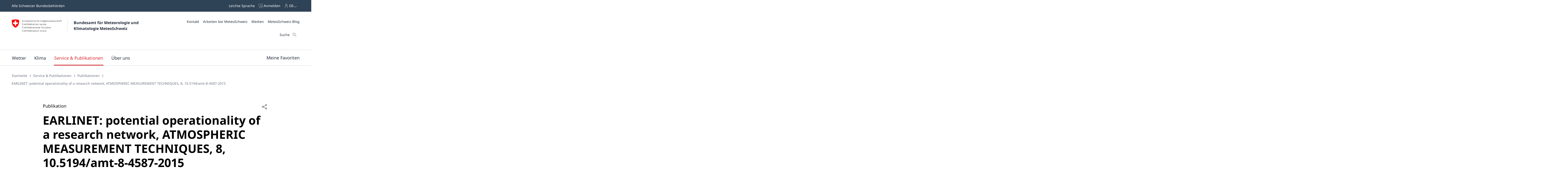

--- FILE ---
content_type: text/html;charset=UTF-8
request_url: https://www.meteoschweiz.admin.ch/service-und-publikationen/publikationen/wissenschaftliche-publikationen/peer-reviewed/earlinet-potential-operationality-of-a-research-network-atmospheric-measurement-techniques-8-10-5194-amt-8-4587-2015.html
body_size: 27745
content:
<!doctype html><html lang="de" data-stencil-build="ri0wkcry" class="hydrated"><head><meta charset="UTF-8"> <style sty-id="sc-mch-dropdown">@charset "UTF-8";/*!@.mch-field-label*/.mch-field-label.sc-mch-dropdown{cursor:pointer;color:var(--mch-field-label__font-color--type, var(--mch-field-label__font-color));font-family:var(--mch-field-label__font-family--type, var(--mch-field-label__font-family));font-size:var(--mch-field-label__font-size--type, var(--mch-field-label__font-size));font-style:var(--mch-field-label__font-style--type, var(--mch-field-label__font-style));font-weight:var(--mch-field-label__font-weight--type, var(--mch-field-label__font-weight));line-height:var(--mch-field-label__line-height--type, var(--mch-field-label__line-height));letter-spacing:var(--mch-field-label__letter-spacing--type, var(--mch-field-label__letter-spacing));text-transform:var(--mch-field-label__text-transform--type, var(--mch-field-label__text-transform));opacity:var(--mch-field-label__opacity--type, var(--mch-field-label__opacity))}/*!@.mch-field-label--required::after*/.mch-field-label--required.sc-mch-dropdown::after{margin-left:var(--mch-field-label-required-marker__stack-x-start, 0.2em);content:var(--mch-field-label-required-marker__symbol, "*");color:var(--mch-field-label-required-marker__font-color, initial)}/*!@.mch-field-label:not(.mch-field-label--required)::after*/.mch-field-label.sc-mch-dropdown:not(.mch-field-label--required)::after{margin-left:var(--mch-field-label-optional-marker__stack-x-start, 0.2em);content:var(--mch-field-label-optional-marker__symbol, initial);color:var(--mch-field-label-optional-marker__font-color, initial)}/*!@.mch-field-label--disabled*/.mch-field-label--disabled.sc-mch-dropdown{cursor:not-allowed}/*!@.mch-field-label--loading*/.mch-field-label--loading.sc-mch-dropdown{cursor:wait}/*!@.mch-field-layout*/.mch-field-layout.sc-mch-dropdown{display:flex;flex-direction:column;position:relative;margin-left:calc(var(--mch-field-layout__gutter-width, var(--wb-ds-grid__gutter-x)) * -1);margin-top:calc(var(--mch-field-layout__gutter-height, var(--wb-ds-grid__gutter-y)) * -1)}/*!@.mch-field-layout > **/.mch-field-layout.sc-mch-dropdown>*.sc-mch-dropdown{margin-left:var(--mch-field-layout__gutter-width, var(--wb-ds-grid__gutter-x));margin-top:var(--mch-field-layout__gutter-height, var(--wb-ds-grid__gutter-y))}/*!@:host*/.sc-mch-dropdown-h{--wb-icon__fill--override:var(--mch-input-field__font-color, currentcolor);--wb-icon__size--override:var(--mch-dropdown-icon__size)}/*!@mch-badge*/mch-badge.sc-mch-dropdown{margin-top:var(--mch-field-message__space-top)}/*!@:host([disabled])*/[disabled].sc-mch-dropdown-h{--mch-dropdown-icon__fill--state:var(--mch-dropdown-icon__fill--disabled)}/*!@.mch-dropdown__select-wrapper*/.mch-dropdown__select-wrapper.sc-mch-dropdown{position:relative;display:inline-block}/*!@.mch-dropdown__icon-wrapper*/.mch-dropdown__icon-wrapper.sc-mch-dropdown{inset:var(--mch-dropdown__icon-wrapper-inset, 0);position:absolute;pointer-events:none;display:flex;justify-content:var(--mch-dropdown-icon__justify-content, flex-end)}/*!@.mch-dropdown__icon*/.mch-dropdown__icon.sc-mch-dropdown{padding-top:var(--mch-dropdown-icon__bezel-top, var(--mch-dropdown-icon__bezel, var(--mch-input-field__bezel-top, var(--mch-input-field__bezel, var(--wb-ds-space--m)))));padding-right:var(--mch-dropdown-icon__bezel-right, var(--mch-dropdown-icon__bezel, var(--mch-input-field__bezel-right, var(--mch-input-field__bezel, var(--wb-ds-space--m)))));padding-bottom:var(--mch-dropdown-icon__bezel-bottom, var(--mch-dropdown-icon__bezel, var(--mch-input-field__bezel-bottom, var(--mch-input-field__bezel, var(--wb-ds-space--m)))));padding-left:var(--mch-dropdown-icon__bezel-left, var(--mch-dropdown-icon__bezel, var(--mch-input-field__bezel-left, var(--mch-input-field__bezel, var(--wb-ds-space--m)))));--mch-dropdown-icon__box-shadow--value:var(--mch-dropdown-icon__box-shadow, var(--wb-ds-border-is-box-shadow));--mch-dropdown-icon__border-width--value:var(--mch-dropdown-icon__border-width, var(--wb-ds-border-width--default));--mch-dropdown-icon__border-color--value:var(--mch-dropdown-icon__border-color, var(--wb-ds-color-border));--mch-dropdown-icon__blur-radius--value:var(--mch-dropdown-icon__blur-radius, var(--wb-ds-border-blur-radius--default, 0));--mch-dropdown-icon__spread-radius--value:var(--mch-dropdown-icon__spread-radius, var(--wb-ds-border-spread-radius--default, 0));--mch-input-field__box-shadow--value:var(--mch-input-field__box-shadow, var(--wb-ds-border-is-box-shadow));--mch-input-field__border-width--value:var(--mch-input-field__border-width, var(--wb-ds-border-width--default));--mch-input-field__border-color--value:var(--mch-input-field__border-color, var(--wb-ds-color-border));--mch-input-field__blur-radius--value:var(--mch-input-field__blur-radius, var(--wb-ds-border-blur-radius--default, 0));--mch-input-field__spread-radius--value:var(--mch-input-field__spread-radius, var(--wb-ds-border-spread-radius--default, 0));--mch-dropdown-icon__box-shadow-top--value:var(--mch-dropdown-icon__box-shadow-top, inset 0px var(--mch-dropdown-icon__border-width--value) var(--mch-dropdown-icon__blur-radius--value) var(--mch-dropdown-icon__spread-radius--value) var(--mch-dropdown-icon__border-color--value));--mch-dropdown-icon__box-shadow-right--value:var(--mch-dropdown-icon__box-shadow-right, inset calc(var(--mch-dropdown-icon__border-width--value) * -1) 0px var(--mch-dropdown-icon__blur-radius--value) var(--mch-dropdown-icon__spread-radius--value) var(--mch-dropdown-icon__border-color--value));--mch-dropdown-icon__box-shadow-bottom--value:var(--mch-dropdown-icon__box-shadow-bottom, inset 0px calc(var(--mch-dropdown-icon__border-width--value) * -1) var(--mch-dropdown-icon__blur-radius--value) var(--mch-dropdown-icon__spread-radius--value) var(--mch-dropdown-icon__border-color--value));--mch-dropdown-icon__box-shadow-left--value:var(--mch-dropdown-icon__box-shadow-left, inset var(--mch-dropdown-icon__border-width--value) 0px var(--mch-dropdown-icon__blur-radius--value) var(--mch-dropdown-icon__spread-radius--value) var(--mch-dropdown-icon__border-color--value));box-shadow:var(--mch-dropdown-icon__box-shadow--value, var(--mch-dropdown-icon__box-shadow-left--override, var(--mch-dropdown-icon__box-shadow-left--value)), var(--mch-dropdown-icon__box-shadow-right--override, var(--mch-dropdown-icon__box-shadow-right--value)), var(--mch-dropdown-icon__box-shadow-top--override, var(--mch-dropdown-icon__box-shadow-top--value)), var(--mch-dropdown-icon__box-shadow-bottom--override, var(--mch-dropdown-icon__box-shadow-bottom--value)));border-top:var(--mch-dropdown-icon__border-top, var(--mch-dropdown-icon__border, var(--mch-input-field__border-top, var(--mch-input-field__border, var(--wb-ds-border-is-border)))));border-right:var(--mch-dropdown-icon__border-right, var(--mch-dropdown-icon__border, var(--mch-input-field__border-right, var(--mch-input-field__border, var(--wb-ds-border-is-border)))));border-bottom:var(--mch-dropdown-icon__border-bottom, var(--mch-dropdown-icon__border, var(--mch-input-field__border-bottom, var(--mch-input-field__border, var(--wb-ds-border-is-border)))));border-left:var(--mch-dropdown-icon__border-left, var(--mch-dropdown-icon__border, var(--mch-input-field__border-left, var(--mch-input-field__border, var(--wb-ds-border-is-border)))));border-radius:var(--mch-dropdown-icon__border-radius, var(--mch-input-field__border-radius, var(--wb-ds-border-radius--default)));outline:var(--mch-dropdown-icon__outline, var(--mch-input-field__outline, var(--wb-ds-border-is-outline)));transition:var(--mch-dropdown-icon__transition, var(--mch-input-field__transition));display:flex;align-items:center;align-self:var(--mch-dropdown-icon__align-self, center);height:100%;transition:transform var(--wb-ds-animation-duration--default, 0.25s) var(--wb-ds-animation-timing-function, ease)}/*!@:host(.is-mobile) .mch-dropdown__icon*/.is-mobile.sc-mch-dropdown-h .mch-dropdown__icon.sc-mch-dropdown{height:calc(100% - var(--wb-ds-border-width--default) * 4)}/*!@.mch-dropdown*/.mch-dropdown.sc-mch-dropdown{position:relative;max-width:100%;-webkit-user-select:none;-moz-user-select:none;user-select:none}/*!@.mch-dropdown[disabled]*/.mch-dropdown[disabled].sc-mch-dropdown{opacity:var(--mch-input-field__opacity--disabled);pointer-events:none}/*!@.mch-dropdown--open*/.mch-dropdown--open.sc-mch-dropdown{--mch-dropdown-icon__fill--state:var(--mch-dropdown-icon__fill--open)}/*!@.mch-dropdown__selected*/.mch-dropdown__selected.sc-mch-dropdown{white-space:nowrap;text-overflow:ellipsis;overflow:hidden}/*!@.mch-dropdown__select*/.mch-dropdown__select.sc-mch-dropdown{appearance:none;-webkit-appearance:none;-moz-appearance:none;padding-top:var(--mch-input-field__bezel-top--state, var(--mch-input-field__bezel--state, var(--mch-input-field__bezel-top, var(--mch-input-field__bezel, var(--wb-ds-space--m)))));padding-right:var(--mch-input-field__bezel-right--state, var(--mch-input-field__bezel--state, var(--mch-input-field__bezel-right, var(--mch-input-field__bezel, var(--wb-ds-space--m)))));padding-bottom:var(--mch-input-field__bezel-bottom--state, var(--mch-input-field__bezel--state, var(--mch-input-field__bezel-bottom, var(--mch-input-field__bezel, var(--wb-ds-space--m)))));padding-left:var(--mch-input-field__bezel-left--state, var(--mch-input-field__bezel--state, var(--mch-input-field__bezel-left, var(--mch-input-field__bezel, var(--wb-ds-space--m)))));--mch-input-field__box-shadow--value:var(--mch-input-field__box-shadow--state, var(--mch-input-field__box-shadow, var(--wb-ds-border-is-box-shadow)));--mch-input-field__border-width--value:var(--mch-input-field__border-width--state, var(--mch-input-field__border-width, var(--wb-ds-border-width--default)));--mch-input-field__border-color--value:var(--mch-input-field__border-color--state, var(--mch-input-field__border-color, var(--wb-ds-color-border)));--mch-input-field__blur-radius--value:var(--mch-input-field__blur-radius--state, var(--mch-input-field__blur-radius, var(--wb-ds-border-blur-radius--default, 0)));--mch-input-field__spread-radius--value:var(--mch-input-field__spread-radius--state, var(--mch-input-field__spread-radius, var(--wb-ds-border-spread-radius--default, 0)));--mch-input-field__box-shadow-top--value:var(--mch-input-field__box-shadow-top, inset 0px var(--mch-input-field__border-width--value) var(--mch-input-field__blur-radius--value) var(--mch-input-field__spread-radius--value) var(--mch-input-field__border-color--value));--mch-input-field__box-shadow-right--value:var(--mch-input-field__box-shadow-right, inset calc(var(--mch-input-field__border-width--value) * -1) 0px var(--mch-input-field__blur-radius--value) var(--mch-input-field__spread-radius--value) var(--mch-input-field__border-color--value));--mch-input-field__box-shadow-bottom--value:var(--mch-input-field__box-shadow-bottom, inset 0px calc(var(--mch-input-field__border-width--value) * -1) var(--mch-input-field__blur-radius--value) var(--mch-input-field__spread-radius--value) var(--mch-input-field__border-color--value));--mch-input-field__box-shadow-left--value:var(--mch-input-field__box-shadow-left, inset var(--mch-input-field__border-width--value) 0px var(--mch-input-field__blur-radius--value) var(--mch-input-field__spread-radius--value) var(--mch-input-field__border-color--value));box-shadow:var(--mch-input-field__box-shadow--value, var(--mch-input-field__box-shadow-left--override, var(--mch-input-field__box-shadow-left--value)), var(--mch-input-field__box-shadow-right--override, var(--mch-input-field__box-shadow-right--value)), var(--mch-input-field__box-shadow-top--override, var(--mch-input-field__box-shadow-top--value)), var(--mch-input-field__box-shadow-bottom--override, var(--mch-input-field__box-shadow-bottom--value)));border-top:var(--mch-input-field__border-top--state, var(--mch-input-field__border--state, var(--mch-input-field__border-top, var(--mch-input-field__border, var(--wb-ds-border-is-border)))));border-right:var(--mch-input-field__border-right--state, var(--mch-input-field__border--state, var(--mch-input-field__border-right, var(--mch-input-field__border, var(--wb-ds-border-is-border)))));border-bottom:var(--mch-input-field__border-bottom--state, var(--mch-input-field__border--state, var(--mch-input-field__border-bottom, var(--mch-input-field__border, var(--wb-ds-border-is-border)))));border-left:var(--mch-input-field__border-left--state, var(--mch-input-field__border--state, var(--mch-input-field__border-left, var(--mch-input-field__border, var(--wb-ds-border-is-border)))));border-radius:var(--mch-input-field__border-radius--state, var(--mch-input-field__border-radius, var(--wb-ds-border-radius--default)));outline:var(--mch-input-field__outline--state, var(--mch-input-field__outline, var(--wb-ds-border-is-outline)));transition:var(--mch-input-field__transition--state, var(--mch-input-field__transition));background:var(--mch-input-field__background--state, var(--mch-input-field__background, var(--wb-ds-color-background, initial)));padding-right:var(--mch-dropdown__bezel-right--state, var(--mch-dropdown__bezel--state, var(--mch-dropdown__bezel-right, var(--mch-dropdown__bezel, var(--wb-ds-space--m)))));color:var(--mch-input-field__font-color--state, var(--mch-input-field__font-color));font-family:var(--mch-input-field__font-family--state, var(--mch-input-field__font-family));font-size:var(--mch-input-field__font-size--state, var(--mch-input-field__font-size));font-style:var(--mch-input-field__font-style--state, var(--mch-input-field__font-style));font-weight:var(--mch-input-field__font-weight--state, var(--mch-input-field__font-weight));line-height:var(--mch-input-field__line-height--state, var(--mch-input-field__line-height));letter-spacing:var(--mch-input-field__letter-spacing--state, var(--mch-input-field__letter-spacing));text-transform:var(--mch-input-field__text-transform--state, var(--mch-input-field__text-transform));opacity:var(--mch-input-field__opacity--state, var(--mch-input-field__opacity));cursor:pointer;width:100%}/*!@.mch-dropdown__select.interacted:valid, .mch-dropdown__select.interacted.valid*/.mch-dropdown__select.interacted.sc-mch-dropdown:valid,.mch-dropdown__select.interacted.valid.sc-mch-dropdown{--mch-input-field__border-left--state:var(--mch-input-field__border-left--valid);--mch-input-field__border-bottom--state:var(--mch-input-field__border-bottom--valid);--mch-input-field__border-right--state:var(--mch-input-field__border-right--valid);--mch-input-field__border-top--state:var(--mch-input-field__border-top--valid);--mch-input-field__border--state:var(--mch-input-field__border--valid);--mch-input-field__box-shadow--state:var(--mch-input-field__box-shadow--valid);--mch-input-field__transition--state:var(--mch-input-field__transition--valid);--mch-input-field__border-width--state:var(--mch-input-field__border-width--valid);--mch-input-field__border-color--state:var(--mch-input-field__border-color--valid);--mch-input-field__background--state:var(--mch-input-field__background--valid);--mch-input-field__opacity--state:var(--mch-input-field__opacity--valid);--mch-input-field__font-weight--state:var(--mch-input-field__font-weight--valid);--mch-input-field__font-style--state:var(--mch-input-field__font-style--valid);--mch-input-field__font-color--state:var(--mch-input-field__font-color--valid)}/*!@.mch-dropdown__select.interacted.invalid, .mch-dropdown__select.interacted:invalid*/.mch-dropdown__select.interacted.invalid.sc-mch-dropdown,.mch-dropdown__select.interacted.sc-mch-dropdown:invalid{--mch-input-field__border-left--state:var(--mch-input-field__border-left--invalid);--mch-input-field__border-bottom--state:var(--mch-input-field__border-bottom--invalid);--mch-input-field__border-right--state:var(--mch-input-field__border-right--invalid);--mch-input-field__border-top--state:var(--mch-input-field__border-top--invalid);--mch-input-field__border--state:var(--mch-input-field__border--invalid);--mch-input-field__box-shadow--state:var(--mch-input-field__box-shadow--invalid);--mch-input-field__transition--state:var(--mch-input-field__transition--invalid);--mch-input-field__border-width--state:var(--mch-input-field__border-width--invalid);--mch-input-field__border-color--state:var(--mch-input-field__border-color--invalid);--mch-input-field__background--state:var(--mch-input-field__background--invalid);--mch-input-field__opacity--state:var(--mch-input-field__opacity--invalid);--mch-input-field__font-weight--state:var(--mch-input-field__font-weight--invalid);--mch-input-field__font-style--state:var(--mch-input-field__font-style--invalid);--mch-input-field__font-color--state:var(--mch-input-field__font-color--invalid)}/*!@.mch-dropdown__select:focus, .mch-dropdown__select.interacted:focus*/.mch-dropdown__select.sc-mch-dropdown:focus,.mch-dropdown__select.interacted.sc-mch-dropdown:focus{--mch-input-field__border-left--state:var(--mch-input-field__border-left--focus);--mch-input-field__border-bottom--state:var(--mch-input-field__border-bottom--focus);--mch-input-field__border-right--state:var(--mch-input-field__border-right--focus);--mch-input-field__border-top--state:var(--mch-input-field__border-top--focus);--mch-input-field__border--state:var(--mch-input-field__border--focus);--mch-input-field__box-shadow--state:var(--mch-input-field__box-shadow--focus);--mch-input-field__transition--state:var(--mch-input-field__transition--focus);--mch-input-field__border-width--state:var(--mch-input-field__border-width--focus);--mch-input-field__border-color--state:var(--mch-input-field__border-color--focus);--mch-input-field__background--state:var(--mch-input-field__background--focus);--mch-input-field__opacity--state:var(--mch-input-field__opacity--focus);--mch-input-field__font-weight--state:var(--mch-input-field__font-weight--focus);--mch-input-field__font-style--state:var(--mch-input-field__font-style--focus);--mch-input-field__font-color--state:var(--mch-input-field__font-color--focus)}/*!@.mch-dropdown__select:active, .mch-dropdown__select.interacted:active*/.mch-dropdown__select.sc-mch-dropdown:active,.mch-dropdown__select.interacted.sc-mch-dropdown:active{--mch-input-field__border-left--state:var(--mch-input-field__border-left--active);--mch-input-field__border-bottom--state:var(--mch-input-field__border-bottom--active);--mch-input-field__border-right--state:var(--mch-input-field__border-right--active);--mch-input-field__border-top--state:var(--mch-input-field__border-top--active);--mch-input-field__border--state:var(--mch-input-field__border--active);--mch-input-field__box-shadow--state:var(--mch-input-field__box-shadow--active);--mch-input-field__transition--state:var(--mch-input-field__transition--active);--mch-input-field__border-width--state:var(--mch-input-field__border-width--active);--mch-input-field__border-color--state:var(--mch-input-field__border-color--active);--mch-input-field__background--state:var(--mch-input-field__background--active);--mch-input-field__opacity--state:var(--mch-input-field__opacity--active);--mch-input-field__font-weight--state:var(--mch-input-field__font-weight--active);--mch-input-field__font-style--state:var(--mch-input-field__font-style--active);--mch-input-field__font-color--state:var(--mch-input-field__font-color--active)}/*!@.mch-dropdown__select:hover, .mch-dropdown__select.interacted:hover*/.mch-dropdown__select.sc-mch-dropdown:hover,.mch-dropdown__select.interacted.sc-mch-dropdown:hover{--mch-input-field__border-left--state:var(--mch-input-field__border-left--hover);--mch-input-field__border-bottom--state:var(--mch-input-field__border-bottom--hover);--mch-input-field__border-right--state:var(--mch-input-field__border-right--hover);--mch-input-field__border-top--state:var(--mch-input-field__border-top--hover);--mch-input-field__border--state:var(--mch-input-field__border--hover);--mch-input-field__box-shadow--state:var(--mch-input-field__box-shadow--hover);--mch-input-field__transition--state:var(--mch-input-field__transition--hover);--mch-input-field__border-width--state:var(--mch-input-field__border-width--hover);--mch-input-field__border-color--state:var(--mch-input-field__border-color--hover);--mch-input-field__background--state:var(--mch-input-field__background--hover);--mch-input-field__opacity--state:var(--mch-input-field__opacity--hover);--mch-input-field__font-weight--state:var(--mch-input-field__font-weight--hover);--mch-input-field__font-style--state:var(--mch-input-field__font-style--hover);--mch-input-field__font-color--state:var(--mch-input-field__font-color--hover)}/*!@.mch-dropdown__select option*/.mch-dropdown__select.sc-mch-dropdown option.sc-mch-dropdown{padding-top:var(--mch-dropdown-option__bezel-top--state, var(--mch-dropdown-option__bezel--state, var(--mch-dropdown-option__bezel-top, var(--mch-dropdown-option__bezel, var(--wb-ds-space--m)))));padding-right:var(--mch-dropdown-option__bezel-right--state, var(--mch-dropdown-option__bezel--state, var(--mch-dropdown-option__bezel-right, var(--mch-dropdown-option__bezel, var(--wb-ds-space--m)))));padding-bottom:var(--mch-dropdown-option__bezel-bottom--state, var(--mch-dropdown-option__bezel--state, var(--mch-dropdown-option__bezel-bottom, var(--mch-dropdown-option__bezel, var(--wb-ds-space--m)))));padding-left:var(--mch-dropdown-option__bezel-left--state, var(--mch-dropdown-option__bezel--state, var(--mch-dropdown-option__bezel-left, var(--mch-dropdown-option__bezel, var(--wb-ds-space--m)))));--mch-dropdown-option__box-shadow--value:var(--mch-dropdown-option__box-shadow--state, var(--mch-dropdown-option__box-shadow, var(--wb-ds-border-is-box-shadow)));--mch-dropdown-option__border-width--value:var(--mch-dropdown-option__border-width--state, var(--mch-dropdown-option__border-width, var(--wb-ds-border-width--default)));--mch-dropdown-option__border-color--value:var(--mch-dropdown-option__border-color--state, var(--mch-dropdown-option__border-color, var(--wb-ds-color-border)));--mch-dropdown-option__blur-radius--value:var(--mch-dropdown-option__blur-radius--state, var(--mch-dropdown-option__blur-radius, var(--wb-ds-border-blur-radius--default, 0)));--mch-dropdown-option__spread-radius--value:var(--mch-dropdown-option__spread-radius--state, var(--mch-dropdown-option__spread-radius, var(--wb-ds-border-spread-radius--default, 0)));--mch-dropdown-option__box-shadow-top--value:var(--mch-dropdown-option__box-shadow-top, inset 0px var(--mch-dropdown-option__border-width--value) var(--mch-dropdown-option__blur-radius--value) var(--mch-dropdown-option__spread-radius--value) var(--mch-dropdown-option__border-color--value));--mch-dropdown-option__box-shadow-right--value:var(--mch-dropdown-option__box-shadow-right, inset calc(var(--mch-dropdown-option__border-width--value) * -1) 0px var(--mch-dropdown-option__blur-radius--value) var(--mch-dropdown-option__spread-radius--value) var(--mch-dropdown-option__border-color--value));--mch-dropdown-option__box-shadow-bottom--value:var(--mch-dropdown-option__box-shadow-bottom, inset 0px calc(var(--mch-dropdown-option__border-width--value) * -1) var(--mch-dropdown-option__blur-radius--value) var(--mch-dropdown-option__spread-radius--value) var(--mch-dropdown-option__border-color--value));--mch-dropdown-option__box-shadow-left--value:var(--mch-dropdown-option__box-shadow-left, inset var(--mch-dropdown-option__border-width--value) 0px var(--mch-dropdown-option__blur-radius--value) var(--mch-dropdown-option__spread-radius--value) var(--mch-dropdown-option__border-color--value));box-shadow:var(--mch-dropdown-option__box-shadow--value, var(--mch-dropdown-option__box-shadow-left--override, var(--mch-dropdown-option__box-shadow-left--value)), var(--mch-dropdown-option__box-shadow-right--override, var(--mch-dropdown-option__box-shadow-right--value)), var(--mch-dropdown-option__box-shadow-top--override, var(--mch-dropdown-option__box-shadow-top--value)), var(--mch-dropdown-option__box-shadow-bottom--override, var(--mch-dropdown-option__box-shadow-bottom--value)));border-top:var(--mch-dropdown-option__border-top--state, var(--mch-dropdown-option__border--state, var(--mch-dropdown-option__border-top, var(--mch-dropdown-option__border, var(--wb-ds-border-is-border)))));border-right:var(--mch-dropdown-option__border-right--state, var(--mch-dropdown-option__border--state, var(--mch-dropdown-option__border-right, var(--mch-dropdown-option__border, var(--wb-ds-border-is-border)))));border-bottom:var(--mch-dropdown-option__border-bottom--state, var(--mch-dropdown-option__border--state, var(--mch-dropdown-option__border-bottom, var(--mch-dropdown-option__border, var(--wb-ds-border-is-border)))));border-left:var(--mch-dropdown-option__border-left--state, var(--mch-dropdown-option__border--state, var(--mch-dropdown-option__border-left, var(--mch-dropdown-option__border, var(--wb-ds-border-is-border)))));border-radius:var(--mch-dropdown-option__border-radius--state, var(--mch-dropdown-option__border-radius, var(--wb-ds-border-radius--default)));outline:var(--mch-dropdown-option__outline--state, var(--mch-dropdown-option__outline, var(--wb-ds-border-is-outline)));transition:var(--mch-dropdown-option__transition--state, var(--mch-dropdown-option__transition));background:var(--mch-dropdown-option__background--state, var(--mch-dropdown-option__background, var(--wb-ds-color-background, initial)));color:var(--mch-dropdown-option__font-color--state, var(--mch-dropdown-option__font-color));font-family:var(--mch-dropdown-option__font-family--state, var(--mch-dropdown-option__font-family));font-size:var(--mch-dropdown-option__font-size--state, var(--mch-dropdown-option__font-size));font-style:var(--mch-dropdown-option__font-style--state, var(--mch-dropdown-option__font-style));font-weight:var(--mch-dropdown-option__font-weight--state, var(--mch-dropdown-option__font-weight));line-height:var(--mch-dropdown-option__line-height--state, var(--mch-dropdown-option__line-height));letter-spacing:var(--mch-dropdown-option__letter-spacing--state, var(--mch-dropdown-option__letter-spacing));text-transform:var(--mch-dropdown-option__text-transform--state, var(--mch-dropdown-option__text-transform));opacity:var(--mch-dropdown-option__opacity--state, var(--mch-dropdown-option__opacity))}@media (width >= 430px){/*!@.mch-dropdown__select*/.mch-dropdown__select.sc-mch-dropdown{max-width:100%}}</style><style sty-id="sc-mch-text-field">@charset "UTF-8";/*!@.mch-field-label*/.mch-field-label.sc-mch-text-field{cursor:pointer;color:var(--mch-field-label__font-color--type, var(--mch-field-label__font-color));font-family:var(--mch-field-label__font-family--type, var(--mch-field-label__font-family));font-size:var(--mch-field-label__font-size--type, var(--mch-field-label__font-size));font-style:var(--mch-field-label__font-style--type, var(--mch-field-label__font-style));font-weight:var(--mch-field-label__font-weight--type, var(--mch-field-label__font-weight));line-height:var(--mch-field-label__line-height--type, var(--mch-field-label__line-height));letter-spacing:var(--mch-field-label__letter-spacing--type, var(--mch-field-label__letter-spacing));text-transform:var(--mch-field-label__text-transform--type, var(--mch-field-label__text-transform));opacity:var(--mch-field-label__opacity--type, var(--mch-field-label__opacity))}/*!@.mch-field-label--required::after*/.mch-field-label--required.sc-mch-text-field::after{margin-left:var(--mch-field-label-required-marker__stack-x-start, 0.2em);content:var(--mch-field-label-required-marker__symbol, "*");color:var(--mch-field-label-required-marker__font-color, initial)}/*!@.mch-field-label:not(.mch-field-label--required)::after*/.mch-field-label.sc-mch-text-field:not(.mch-field-label--required)::after{margin-left:var(--mch-field-label-optional-marker__stack-x-start, 0.2em);content:var(--mch-field-label-optional-marker__symbol, initial);color:var(--mch-field-label-optional-marker__font-color, initial)}/*!@.mch-field-label--disabled*/.mch-field-label--disabled.sc-mch-text-field{cursor:not-allowed}/*!@.mch-field-label--loading*/.mch-field-label--loading.sc-mch-text-field{cursor:wait}/*!@.mch-field-layout*/.mch-field-layout.sc-mch-text-field{display:flex;flex-direction:column;position:relative;margin-left:calc(var(--mch-field-layout__gutter-width, var(--wb-ds-grid__gutter-x)) * -1);margin-top:calc(var(--mch-field-layout__gutter-height, var(--wb-ds-grid__gutter-y)) * -1)}/*!@.mch-field-layout > **/.mch-field-layout.sc-mch-text-field>*.sc-mch-text-field{margin-left:var(--mch-field-layout__gutter-width, var(--wb-ds-grid__gutter-x));margin-top:var(--mch-field-layout__gutter-height, var(--wb-ds-grid__gutter-y))}/*!@:host*/.sc-mch-text-field-h{display:block}/*!@:host input::-webkit-datetime-edit-fields-wrapper*/.sc-mch-text-field-h input.sc-mch-text-field::-webkit-datetime-edit-fields-wrapper{padding:0}/*!@mch-badge*/mch-badge.sc-mch-text-field{margin-top:var(--mch-field-message__space-top)}/*!@:host(.is-mobile) input[type=date]*/.is-mobile.sc-mch-text-field-h input[type=date].sc-mch-text-field{min-height:calc(var(--mch-input-field__bezel-top) + var(--mch-input-field__line-height) + var(--mch-input-field__bezel-bottom))}@keyframes autofill{0%,100%{color:var(--mch-input-field__font-color);background:transparent}}@keyframes autofill{0%,100%{color:var(--mch-input-field__font-color);background:transparent}}/*!@.mch-text-field__input*/.mch-text-field__input.sc-mch-text-field{appearance:none;-webkit-appearance:none;-moz-appearance:none;padding-top:var(--mch-input-field__bezel-top--state, var(--mch-input-field__bezel--state, var(--mch-input-field__bezel-top, var(--mch-input-field__bezel, var(--wb-ds-space--m)))));padding-right:var(--mch-input-field__bezel-right--state, var(--mch-input-field__bezel--state, var(--mch-input-field__bezel-right, var(--mch-input-field__bezel, var(--wb-ds-space--m)))));padding-bottom:var(--mch-input-field__bezel-bottom--state, var(--mch-input-field__bezel--state, var(--mch-input-field__bezel-bottom, var(--mch-input-field__bezel, var(--wb-ds-space--m)))));padding-left:var(--mch-input-field__bezel-left--state, var(--mch-input-field__bezel--state, var(--mch-input-field__bezel-left, var(--mch-input-field__bezel, var(--wb-ds-space--m)))));--mch-input-field__box-shadow--value:var(--mch-input-field__box-shadow--state, var(--mch-input-field__box-shadow, var(--wb-ds-border-is-box-shadow)));--mch-input-field__border-width--value:var(--mch-input-field__border-width--state, var(--mch-input-field__border-width, var(--wb-ds-border-width--default)));--mch-input-field__border-color--value:var(--mch-input-field__border-color--state, var(--mch-input-field__border-color, var(--wb-ds-color-border)));--mch-input-field__blur-radius--value:var(--mch-input-field__blur-radius--state, var(--mch-input-field__blur-radius, var(--wb-ds-border-blur-radius--default, 0)));--mch-input-field__spread-radius--value:var(--mch-input-field__spread-radius--state, var(--mch-input-field__spread-radius, var(--wb-ds-border-spread-radius--default, 0)));--mch-input-field__box-shadow-top--value:var(--mch-input-field__box-shadow-top, inset 0px var(--mch-input-field__border-width--value) var(--mch-input-field__blur-radius--value) var(--mch-input-field__spread-radius--value) var(--mch-input-field__border-color--value));--mch-input-field__box-shadow-right--value:var(--mch-input-field__box-shadow-right, inset calc(var(--mch-input-field__border-width--value) * -1) 0px var(--mch-input-field__blur-radius--value) var(--mch-input-field__spread-radius--value) var(--mch-input-field__border-color--value));--mch-input-field__box-shadow-bottom--value:var(--mch-input-field__box-shadow-bottom, inset 0px calc(var(--mch-input-field__border-width--value) * -1) var(--mch-input-field__blur-radius--value) var(--mch-input-field__spread-radius--value) var(--mch-input-field__border-color--value));--mch-input-field__box-shadow-left--value:var(--mch-input-field__box-shadow-left, inset var(--mch-input-field__border-width--value) 0px var(--mch-input-field__blur-radius--value) var(--mch-input-field__spread-radius--value) var(--mch-input-field__border-color--value));box-shadow:var(--mch-input-field__box-shadow--value, var(--mch-input-field__box-shadow-left--override, var(--mch-input-field__box-shadow-left--value)), var(--mch-input-field__box-shadow-right--override, var(--mch-input-field__box-shadow-right--value)), var(--mch-input-field__box-shadow-top--override, var(--mch-input-field__box-shadow-top--value)), var(--mch-input-field__box-shadow-bottom--override, var(--mch-input-field__box-shadow-bottom--value)));border-top:var(--mch-input-field__border-top--state, var(--mch-input-field__border--state, var(--mch-input-field__border-top, var(--mch-input-field__border, var(--wb-ds-border-is-border)))));border-right:var(--mch-input-field__border-right--state, var(--mch-input-field__border--state, var(--mch-input-field__border-right, var(--mch-input-field__border, var(--wb-ds-border-is-border)))));border-bottom:var(--mch-input-field__border-bottom--state, var(--mch-input-field__border--state, var(--mch-input-field__border-bottom, var(--mch-input-field__border, var(--wb-ds-border-is-border)))));border-left:var(--mch-input-field__border-left--state, var(--mch-input-field__border--state, var(--mch-input-field__border-left, var(--mch-input-field__border, var(--wb-ds-border-is-border)))));border-radius:var(--mch-input-field__border-radius--state, var(--mch-input-field__border-radius, var(--wb-ds-border-radius--default)));outline:var(--mch-input-field__outline--state, var(--mch-input-field__outline, var(--wb-ds-border-is-outline)));transition:var(--mch-input-field__transition--state, var(--mch-input-field__transition));background:var(--mch-input-field__background--state, var(--mch-input-field__background, var(--wb-ds-color-background, initial)));color:var(--mch-input-field__font-color--state, var(--mch-input-field__font-color));font-family:var(--mch-input-field__font-family--state, var(--mch-input-field__font-family));font-size:var(--mch-input-field__font-size--state, var(--mch-input-field__font-size));font-style:var(--mch-input-field__font-style--state, var(--mch-input-field__font-style));font-weight:var(--mch-input-field__font-weight--state, var(--mch-input-field__font-weight));line-height:var(--mch-input-field__line-height--state, var(--mch-input-field__line-height));letter-spacing:var(--mch-input-field__letter-spacing--state, var(--mch-input-field__letter-spacing));text-transform:var(--mch-input-field__text-transform--state, var(--mch-input-field__text-transform));opacity:var(--mch-input-field__opacity--state, var(--mch-input-field__opacity));box-sizing:border-box;width:100%}/*!@.mch-text-field__input:-webkit-autofill*/.mch-text-field__input.sc-mch-text-field:-webkit-autofill{animation-delay:1s;animation-name:autofill;animation-fill-mode:both}/*!@.mch-text-field__input.interacted:valid, .mch-text-field__input.interacted.valid*/.mch-text-field__input.interacted.sc-mch-text-field:valid,.mch-text-field__input.interacted.valid.sc-mch-text-field{--mch-input-field__border-left--state:var(--mch-input-field__border-left--valid);--mch-input-field__border-bottom--state:var(--mch-input-field__border-bottom--valid);--mch-input-field__border-right--state:var(--mch-input-field__border-right--valid);--mch-input-field__border-top--state:var(--mch-input-field__border-top--valid);--mch-input-field__border--state:var(--mch-input-field__border--valid);--mch-input-field__box-shadow--state:var(--mch-input-field__box-shadow--valid);--mch-input-field__transition--state:var(--mch-input-field__transition--valid);--mch-input-field__border-width--state:var(--mch-input-field__border-width--valid);--mch-input-field__border-color--state:var(--mch-input-field__border-color--valid);--mch-input-field__background--state:var(--mch-input-field__background--valid);--mch-input-field__opacity--state:var(--mch-input-field__opacity--valid);--mch-input-field__font-weight--state:var(--mch-input-field__font-weight--valid);--mch-input-field__font-style--state:var(--mch-input-field__font-style--valid);--mch-input-field__font-color--state:var(--mch-input-field__font-color--valid)}/*!@.mch-text-field__input.interacted.invalid, .mch-text-field__input.interacted:invalid*/.mch-text-field__input.interacted.invalid.sc-mch-text-field,.mch-text-field__input.interacted.sc-mch-text-field:invalid{--mch-input-field__border-left--state:var(--mch-input-field__border-left--invalid);--mch-input-field__border-bottom--state:var(--mch-input-field__border-bottom--invalid);--mch-input-field__border-right--state:var(--mch-input-field__border-right--invalid);--mch-input-field__border-top--state:var(--mch-input-field__border-top--invalid);--mch-input-field__border--state:var(--mch-input-field__border--invalid);--mch-input-field__box-shadow--state:var(--mch-input-field__box-shadow--invalid);--mch-input-field__transition--state:var(--mch-input-field__transition--invalid);--mch-input-field__border-width--state:var(--mch-input-field__border-width--invalid);--mch-input-field__border-color--state:var(--mch-input-field__border-color--invalid);--mch-input-field__background--state:var(--mch-input-field__background--invalid);--mch-input-field__opacity--state:var(--mch-input-field__opacity--invalid);--mch-input-field__font-weight--state:var(--mch-input-field__font-weight--invalid);--mch-input-field__font-style--state:var(--mch-input-field__font-style--invalid);--mch-input-field__font-color--state:var(--mch-input-field__font-color--invalid)}/*!@.mch-text-field__input:focus, .mch-text-field__input.interacted:focus*/.mch-text-field__input.sc-mch-text-field:focus,.mch-text-field__input.interacted.sc-mch-text-field:focus{--mch-input-field__border-left--state:var(--mch-input-field__border-left--focus);--mch-input-field__border-bottom--state:var(--mch-input-field__border-bottom--focus);--mch-input-field__border-right--state:var(--mch-input-field__border-right--focus);--mch-input-field__border-top--state:var(--mch-input-field__border-top--focus);--mch-input-field__border--state:var(--mch-input-field__border--focus);--mch-input-field__box-shadow--state:var(--mch-input-field__box-shadow--focus);--mch-input-field__transition--state:var(--mch-input-field__transition--focus);--mch-input-field__border-width--state:var(--mch-input-field__border-width--focus);--mch-input-field__border-color--state:var(--mch-input-field__border-color--focus);--mch-input-field__background--state:var(--mch-input-field__background--focus);--mch-input-field__opacity--state:var(--mch-input-field__opacity--focus);--mch-input-field__font-weight--state:var(--mch-input-field__font-weight--focus);--mch-input-field__font-style--state:var(--mch-input-field__font-style--focus);--mch-input-field__font-color--state:var(--mch-input-field__font-color--focus)}/*!@.mch-text-field__input:active, .mch-text-field__input.interacted:active*/.mch-text-field__input.sc-mch-text-field:active,.mch-text-field__input.interacted.sc-mch-text-field:active{--mch-input-field__border-left--state:var(--mch-input-field__border-left--active);--mch-input-field__border-bottom--state:var(--mch-input-field__border-bottom--active);--mch-input-field__border-right--state:var(--mch-input-field__border-right--active);--mch-input-field__border-top--state:var(--mch-input-field__border-top--active);--mch-input-field__border--state:var(--mch-input-field__border--active);--mch-input-field__box-shadow--state:var(--mch-input-field__box-shadow--active);--mch-input-field__transition--state:var(--mch-input-field__transition--active);--mch-input-field__border-width--state:var(--mch-input-field__border-width--active);--mch-input-field__border-color--state:var(--mch-input-field__border-color--active);--mch-input-field__background--state:var(--mch-input-field__background--active);--mch-input-field__opacity--state:var(--mch-input-field__opacity--active);--mch-input-field__font-weight--state:var(--mch-input-field__font-weight--active);--mch-input-field__font-style--state:var(--mch-input-field__font-style--active);--mch-input-field__font-color--state:var(--mch-input-field__font-color--active)}/*!@.mch-text-field__input:hover, .mch-text-field__input.interacted:hover*/.mch-text-field__input.sc-mch-text-field:hover,.mch-text-field__input.interacted.sc-mch-text-field:hover{--mch-input-field__border-left--state:var(--mch-input-field__border-left--hover);--mch-input-field__border-bottom--state:var(--mch-input-field__border-bottom--hover);--mch-input-field__border-right--state:var(--mch-input-field__border-right--hover);--mch-input-field__border-top--state:var(--mch-input-field__border-top--hover);--mch-input-field__border--state:var(--mch-input-field__border--hover);--mch-input-field__box-shadow--state:var(--mch-input-field__box-shadow--hover);--mch-input-field__transition--state:var(--mch-input-field__transition--hover);--mch-input-field__border-width--state:var(--mch-input-field__border-width--hover);--mch-input-field__border-color--state:var(--mch-input-field__border-color--hover);--mch-input-field__background--state:var(--mch-input-field__background--hover);--mch-input-field__opacity--state:var(--mch-input-field__opacity--hover);--mch-input-field__font-weight--state:var(--mch-input-field__font-weight--hover);--mch-input-field__font-style--state:var(--mch-input-field__font-style--hover);--mch-input-field__font-color--state:var(--mch-input-field__font-color--hover)}/*!@.mch-text-field__input:disabled, .mch-text-field__input.interacted.disabled, .mch-text-field__input.interacted:disabled*/.mch-text-field__input.sc-mch-text-field:disabled,.mch-text-field__input.interacted.disabled.sc-mch-text-field,.mch-text-field__input.interacted.sc-mch-text-field:disabled{--mch-input-field__border-left--state:var(--mch-input-field__border-left--disabled);--mch-input-field__border-bottom--state:var(--mch-input-field__border-bottom--disabled);--mch-input-field__border-right--state:var(--mch-input-field__border-right--disabled);--mch-input-field__border-top--state:var(--mch-input-field__border-top--disabled);--mch-input-field__border--state:var(--mch-input-field__border--disabled);--mch-input-field__box-shadow--state:var(--mch-input-field__box-shadow--disabled);--mch-input-field__transition--state:var(--mch-input-field__transition--disabled);--mch-input-field__border-width--state:var(--mch-input-field__border-width--disabled);--mch-input-field__border-color--state:var(--mch-input-field__border-color--disabled);--mch-input-field__background--state:var(--mch-input-field__background--disabled);--mch-input-field__opacity--state:var(--mch-input-field__opacity--disabled);--mch-input-field__font-weight--state:var(--mch-input-field__font-weight--disabled);--mch-input-field__font-style--state:var(--mch-input-field__font-style--disabled);--mch-input-field__font-color--state:var(--mch-input-field__font-color--disabled);opacity:var(--mch-input-field__opacity--disabled)}/*!@.mch-text-field__input :-webkit-autofill,
.mch-text-field__input :-webkit-autofill:hover,
.mch-text-field__input :-webkit-autofill:focus, .mch-text-field__input:-webkit-autofill, .mch-text-field__input:-webkit-autofill:hover, .mch-text-field__input:-webkit-autofill:focus*/.mch-text-field__input.sc-mch-text-field .sc-mch-text-field:-webkit-autofill,.mch-text-field__input.sc-mch-text-field .sc-mch-text-field:-webkit-autofill:hover,.mch-text-field__input.sc-mch-text-field .sc-mch-text-field:-webkit-autofill:focus,.mch-text-field__input.sc-mch-text-field:-webkit-autofill,.mch-text-field__input.sc-mch-text-field:-webkit-autofill:hover,.mch-text-field__input.sc-mch-text-field:-webkit-autofill:focus{-webkit-text-fill-color:var(--mch-input-field__font-color)}/*!@.mch-text-field__input--textarea*/.mch-text-field__input--textarea.sc-mch-text-field{resize:vertical}/*!@.mch-text-field__input-container,
.mch-text-field__textarea-container*/.mch-text-field__input-container.sc-mch-text-field,.mch-text-field__textarea-container.sc-mch-text-field{position:relative;display:flex}/*!@.mch-text-field__clear-button*/.mch-text-field__clear-button.sc-mch-text-field{position:absolute;z-index:var(--wb-ds-zindex--element);right:var(--wb-ds-space--m);align-self:center;display:inline-block}/*!@[type=search]::-webkit-search-decoration,
[type=search]::-webkit-search-cancel-button,
[type=search]::-webkit-search-results-button,
[type=search]::-webkit-search-results-decoration*/[type=search].sc-mch-text-field::-webkit-search-decoration,[type=search].sc-mch-text-field::-webkit-search-cancel-button,[type=search].sc-mch-text-field::-webkit-search-results-button,[type=search].sc-mch-text-field::-webkit-search-results-decoration{-webkit-appearance:none;appearance:none}/*!@.mch-text-field__input::placeholder,
[type=date]:invalid::-webkit-datetime-edit*/.mch-text-field__input.sc-mch-text-field::placeholder,[type=date].sc-mch-text-field:invalid::-webkit-datetime-edit{color:var(--mch-field-placeholder__font-color, var(--mch-field-label__font-color));font-family:var(--mch-field-placeholder__font-family, var(--mch-field-label__font-family));font-size:var(--mch-field-placeholder__font-size, var(--mch-field-label__font-size));font-style:var(--mch-field-placeholder__font-style, var(--mch-field-label__font-style));font-weight:var(--mch-field-placeholder__font-weight, var(--mch-field-label__font-weight));line-height:var(--mch-field-placeholder__line-height, var(--mch-field-label__line-height));letter-spacing:var(--mch-field-placeholder__letter-spacing, var(--mch-field-label__letter-spacing));text-transform:var(--mch-field-placeholder__text-transform, var(--mch-field-label__text-transform));opacity:var(--mch-field-placeholder__opacity, var(--mch-field-label__opacity));opacity:--mch-input-field__opacity--disabled}/*!@.mch-text-field__length-validation*/.mch-text-field__length-validation.sc-mch-text-field{pointer-events:none;position:absolute;right:var(--mch-text-field-length-validation__position-right, var(--mch-text-field__bezel-right--value, 0.7em));bottom:var(--mch-text-field-length-validation__position-bottom, var(--mch-text-field__bezel-bottom--value, 0.7em));opacity:var(--mch-text-field-length-validation__opacity, 0.7);background:var(--mch-text-field-length-validation__background, transparent);padding-left:var(--mch-text-field-length-validation__bezel-left, 0);padding-right:var(--mch-text-field-length-validation__bezel-right, 0);color:var(--mch-text-field-length-validation__font-color);font-family:var(--mch-text-field-length-validation__font-family);font-size:var(--mch-text-field-length-validation__font-size);font-style:var(--mch-text-field-length-validation__font-style);font-weight:var(--mch-text-field-length-validation__font-weight);line-height:var(--mch-text-field-length-validation__line-height);letter-spacing:var(--mch-text-field-length-validation__letter-spacing);text-transform:var(--mch-text-field-length-validation__text-transform);opacity:var(--mch-text-field-length-validation__opacity)}/*!@.mch-text-field__length-validation.invalid*/.mch-text-field__length-validation.invalid.sc-mch-text-field{color:var(--mch-text-field-length-validation__font-color--invalid, var(--wb-ds-color-error--default, inherit))}</style><link rel="shortcut icon" href="/static/favicons/favicon.ico"> <!-- For non-Retina (@1× display) iPhone, iPod Touch, and Android 2.1+ devices: --> <link rel="apple-touch-icon-precomposed" href="/static/favicons/apple-touch-icon-precomposed.png"><!-- 57×57px --> <!-- For the iPad mini and the first- and second-generation iPad (@1× display) on iOS ≤ 6: --> <link rel="apple-touch-icon-precomposed" sizes="72x72" href="/static/favicons/apple-touch-icon-72x72-precomposed.png"> <!-- For the iPad mini and the first- and second-generation iPad (@1× display) on iOS ≥ 7: --> <link rel="apple-touch-icon-precomposed" sizes="76x76" href="/static/favicons/apple-touch-icon-76x76-precomposed.png"> <!-- For iPhone with @2× display running iOS ≤ 6: --> <link rel="apple-touch-icon-precomposed" sizes="114x114" href="/static/favicons/apple-touch-icon-114x114-precomposed.png"> <!-- For iPhone with @2× display running iOS ≥ 7: --> <link rel="apple-touch-icon-precomposed" sizes="120x120" href="/static/favicons/apple-touch-icon-120x120-precomposed.png"> <!-- For iPad with @2× display running iOS ≤ 6: --> <link rel="apple-touch-icon-precomposed" sizes="144x144" href="/static/favicons/apple-touch-icon-144x144-precomposed.png"> <!-- For iPad with @2× display running iOS ≥ 7: --> <link rel="apple-touch-icon-precomposed" sizes="152x152" href="/static/favicons/apple-touch-icon-152x152-precomposed.png"> <!-- For iPhone 6 Plus with @3× display: --> <link rel="apple-touch-icon-precomposed" sizes="180x180" href="/static/favicons/apple-touch-icon-180x180-precomposed.png"> <!-- For Chrome for Android: --> <link rel="icon" sizes="192x192" href="/static/favicons/chrome-android-icon-192x192.png"> <!-- IE 10 Metro tile icon (Metro equivalent of apple-touch-icon) --> <meta name="msapplication-TileColor" content="#ffffff"> <meta name="msapplication-TileImage" content="/static/favicons/windows-tile-icon-150x150.png"> <link rel="manifest" href="/static/favicons/manifests/mchweb/sitemanifest.de.json" crossorigin="use-credentials"> <meta property="og:url" content="https://www.meteoschweiz.admin.ch/service-und-publikationen/publikationen/wissenschaftliche-publikationen/peer-reviewed/earlinet-potential-operationality-of-a-research-network-atmospheric-measurement-techniques-8-10-5194-amt-8-4587-2015.html"> <meta property="og:description" content=""> <meta property="og:keywords" content=""> <meta property="og:type" content="website"> <meta property="og:title" content="EARLINET: potential operationality of a research network, ATMOSPHERIC MEASUREMENT TECHNIQUES, 8, 10.5194/amt-8-4587-2015 - MeteoSchweiz"> <meta name="tenant" content="mchweb"> <link rel="canonical" href="https://www.meteoschweiz.admin.ch/service-und-publikationen/publikationen/wissenschaftliche-publikationen/peer-reviewed/earlinet-potential-operationality-of-a-research-network-atmospheric-measurement-techniques-8-10-5194-amt-8-4587-2015.html"> <link rel="alternate" hreflang="en" href="https://www.meteoswiss.admin.ch/services-and-publications/publications/scientific-publications/peer-reviewed/earlinet-potential-operationality-of-a-research-network-atmospheric-measurement-techniques-8-10-5194-amt-8-4587-2015.html">  <title>EARLINET: potential operationality of a research network, ATMOSPHERIC MEASUREMENT TECHNIQUES, 8, 10.5194/amt-8-4587-2015 - MeteoSchweiz</title> <meta name="viewport" content="width=device-width, initial-scale=1"> <script src="/static/core/main~2025-12-10-07-31-08-000~cache.js" defer="defer"></script> <script src="/static/main~2025-12-10-07-31-08-000~cache.js" defer="defer"></script> <link rel="preload" href="/static/resources/NotoSans-Regular.woff2" as="font" type="font/woff2" crossorigin="anonymous"> <link rel="preload" href="/static/resources/NotoSans-Bold.woff2" as="font" type="font/woff2" crossorigin="anonymous"> <link rel="preload" href="/static/resources/NotoSans-Italic.woff2" as="font" type="font/woff2" crossorigin="anonymous"> <link rel="preload" href="/static/resources/NotoSans-BoldItalic.woff2" as="font" type="font/woff2" crossorigin="anonymous"> <link rel="stylesheet" href="/static/mchweb-theme~2025-12-10-07-31-08-000~cache.css"> <link rel="stylesheet" href="/static/main~2025-12-10-07-31-08-000~cache.css"> <script type="text/javascript">
        window.SWISSTOPO_API_KEY = 'cpZJOL3HuO5yENksi97q';
        window.MCHW2C_CONFIG = {
            featureToggles: {
            }
        }
    </script> <script type="text/javascript">window.__qsRuntimeConfiguration__={"metadata":{"language":"de"},"runtime":300};</script><link rel="preload" href="/static/css/webbloqs/3.6.4/grid-container.css" as="style" />
<link rel="preload" href="/static/css/webbloqs/3.6.4/title.css" as="style" />
<link rel="preload" href="/static/css/webbloqs/3.6.4/layout.css" as="style" />
<link rel="preload" href="/static/css/webbloqs/3.6.4/stack.css" as="style" />
<link rel="preload" href="/static/css/webbloqs/3.6.4/bezel.css" as="style" />
<link rel="preload" href="/static/css/webbloqs/3.6.4/box.css" as="style" />
<link rel="preload" href="/static/css/webbloqs/3.6.4/border.css" as="style" />
<link rel="preload" href="/static/css/webbloqs/3.6.4/text.css" as="style" />
<link rel="preload" href="/static/css/webbloqs/3.6.4/link.css" as="style" />
<link rel="preload" href="/static/css/webbloqs/3.6.4/button.css" as="style" />
<link rel="preload" href="/static/css/webbloqs/3.6.4/icon.css" as="style" />
<link rel="preload" href="/static/css/webbloqs/3.6.4/image.css" as="style" />
<link rel="preload" href="/static/css/webbloqs/3.6.4/alert.css" as="style" />
<link rel="preload" href="/static/css/webbloqs/3.6.4/checkbox.css" as="style" />
<link rel="preload" href="/static/css/webbloqs/3.6.4/checkbox-field.css" as="style" />
<link rel="preload" href="/static/css/webbloqs/3.6.4/collapsible.css" as="style" />
<link rel="preload" href="/static/css/webbloqs/3.6.4/dropdown-field.css" as="style" />
<link rel="preload" href="/static/css/webbloqs/3.6.4/field-group.css" as="style" />
<link rel="preload" href="/static/css/webbloqs/3.6.4/field-layout.css" as="style" />
<link rel="preload" href="/static/css/webbloqs/3.6.4/form-step.css" as="style" />
<link rel="preload" href="/static/css/webbloqs/3.6.4/form.css" as="style" />
<link rel="preload" href="/static/css/webbloqs/3.6.4/hidden-field.css" as="style" />
<link rel="preload" href="/static/css/webbloqs/3.6.4/radio.css" as="style" />
<link rel="preload" href="/static/css/webbloqs/3.6.4/radio-field.css" as="style" />
<link rel="preload" href="/static/css/webbloqs/3.6.4/recaptcha.css" as="style" />
<link rel="preload" href="/static/css/webbloqs/3.6.4/richtext.css" as="style" />
<link rel="preload" href="/static/css/webbloqs/3.6.4/tab-list.css" as="style" />
<link rel="preload" href="/static/css/webbloqs/3.6.4/tab.css" as="style" />
<link rel="preload" href="/static/css/webbloqs/3.6.4/text-field.css" as="style" />
<link rel="preload" href="/static/css/webbloqs/3.6.4/toggle.css" as="style" />
<link rel="preload" href="/static/css/webbloqs/3.6.4/tooltip.css" as="style" />
<link rel="preload" href="/static/css/webbloqs/3.6.4/upload-field.css" as="style" />
        </head> <body> <style>.mch-skiplinks--hidden,
            .mch-skiplinks__skip {
                position: absolute;
                top: -99999px;
                left: -99999px;
            }

            .mch-skiplinks {
                position: absolute;
                top: 0;
                left: -99999px;
                z-index: 1000;
                width: 100%;
                margin: 0;
                padding: 0;
                list-style-type: none;
            }

            .mch-skiplinks__skip,
            .mch-skiplinks__skip:visited {
                color: #069;
                text-decoration: none;
            }

            .mch-skiplinks__skip:hover {
                color: #dc0018;
            }

            .mch-skiplinks__skip:focus,
            .mch-skiplinks__skip:active {
                left: 99999px;
                outline: 0 none;
                position: absolute;
                width: auto;
                background-color: white;
                padding: 1em;
                display: inline-block;
                min-width: 320px;
                top: 0;
                border: 2px solid #069;
            }</style> <script>
            function skipLink(event, where) {
                event.preventDefault();
                window.dispatchEvent(new CustomEvent('mch-goto-' + where));
            }
        </script> <h2 class="mch-skiplinks--hidden">Schnellnavigation (<span lang="de">Accesskeys</span>)</h2> <ul class="mch-skiplinks"> <li><a class="mch-skiplinks__skip" href="/" accesskey="0">Startseite</a></li> <li> <a class="mch-skiplinks__skip" href="#" onclick="skipLink(event, 'mainnav')" accesskey="1">Hauptnavigation </a> </li> <li> <a class="mch-skiplinks__skip" href="#" accesskey="2" onclick="skipLink(event, 'main')">Inhalt </a> </li> <li> <a class="mch-skiplinks__skip" href="#" accesskey="3" onclick="skipLink(event, 'search')">Suche </a> </li> </ul> <mch-publication-page editmode="false" qs-state="unresolved" data="{&quot;title&quot;:&quot;EARLINET: potential operationality of a research network, ATMOSPHERIC MEASUREMENT TECHNIQUES, 8, 10.5194/amt-8-4587-2015&quot;,&quot;navTitle&quot;:&quot;EARLINET: potential operationality of a research network, ATMOSPHERIC MEASUREMENT TECHNIQUES, 8, 10.5194/amt-8-4587-2015&quot;,&quot;languageLinks&quot;:[{&quot;active&quot;:true,&quot;language&quot;:&quot;de&quot;,&quot;url&quot;:&quot;https://www.meteoschweiz.admin.ch/service-und-publikationen/publikationen/wissenschaftliche-publikationen/peer-reviewed/earlinet-potential-operationality-of-a-research-network-atmospheric-measurement-techniques-8-10-5194-amt-8-4587-2015.html&quot;,&quot;enabled&quot;:false},{&quot;active&quot;:false,&quot;language&quot;:&quot;fr&quot;,&quot;url&quot;:&quot;https://www.meteosuisse.admin.ch/services-et-publications/publications/publications-scientifiques/peer-reviewed/earlinet-potential-operationality-of-a-research-network-atmospheric-measurement-techniques-8-10-5194-amt-8-4587-2015.html&quot;,&quot;enabled&quot;:false},{&quot;active&quot;:false,&quot;language&quot;:&quot;it&quot;,&quot;url&quot;:&quot;https://www.meteosvizzera.admin.ch/servizi-e-pubblicazioni/pubblicazioni/pubblicazioni-scientifiche/peer-reviewed/earlinet-potential-operationality-of-a-research-network-atmospheric-measurement-techniques-8-10-5194-amt-8-4587-2015.html&quot;,&quot;enabled&quot;:false},{&quot;active&quot;:false,&quot;language&quot;:&quot;en&quot;,&quot;url&quot;:&quot;https://www.meteoswiss.admin.ch/services-and-publications/publications/scientific-publications/peer-reviewed/earlinet-potential-operationality-of-a-research-network-atmospheric-measurement-techniques-8-10-5194-amt-8-4587-2015.html&quot;,&quot;enabled&quot;:true}],&quot;teaserType&quot;:&quot;Publikation&quot;,&quot;source&quot;:&quot;&quot;,&quot;type&quot;:&quot;simple&quot;,&quot;date&quot;:&quot;2015&quot;,&quot;categories&quot;:[],&quot;publicationType&quot;:&quot;Wissenschaftliche Publikationen&quot;,&quot;authors&quot;:&quot;Sicard, M.; D'Amico, G.; Comeron, A.; Mona, L.; Alados-Arboledas, L.; Amodeo, A.; Baars, H.; Baldasano, J. M.; Belegante, L.; Binietoglou, I.; Bravo-Aranda, J. A.; Fernandez, A. J.; Freville, P.; Garcia-Vizcaino, D.; Giunta, A.; Granados-Munoz, M. J.; Guerrero-Rascado, J. L.; Hadjimitsis, D.; Haefele, A.*; Hervo, M.*; Iarlori, M.; Kokkalis, P.; Lange, D.; Mamouri, R. E.; Mattis, I.; Molero, F.; Montoux, N.; Munoz, A.; Munoz Porcar, C.; Navas-Guzman, F.; Nicolae, D.; Nisantzi, A.; Papagiannopoulos, N.; Papayannis, A.; Pereira, S.; Preissler, J.; Pujadas, M.; Rizi, V.; Rocadenbosch, F.; Sellegri, K.; Simeonov, V.; Tsaknakis, G.; Wagner, F.; Pappalardo, G.,&quot;}" tenant="mchweb"><qs-shadow-template slot="__IGNORE__"><div><focus-trap><qs-shadow-template slot="__IGNORE__"> <div id="start" tabindex="-1"></div> <div id="backup"></div> <slot></slot> <div id="end" tabindex="-1"></div> </qs-shadow-template></focus-trap><div class="mch-container"><header><slot name="header"></slot></header><div class="page-main__wrapper"><main><h2 class="a11y-description--hidden">Inhaltsbereich</h2><mch-page-intro qs-state="unresolved" heading="EARLINET: potential operationality of a research network, ATMOSPHERIC MEASUREMENT TECHNIQUES, 8, 10.5194/amt-8-4587-2015" type="simple" year="2015" categories="[]" publication-type="Wissenschaftliche Publikationen" authors="Sicard, M.; D'Amico, G.; Comeron, A.; Mona, L.; Alados-Arboledas, L.; Amodeo, A.; Baars, H.; Baldasano, J. M.; Belegante, L.; Binietoglou, I.; Bravo-Aranda, J. A.; Fernandez, A. J.; Freville, P.; Garcia-Vizcaino, D.; Giunta, A.; Granados-Munoz, M. J.; Guerrero-Rascado, J. L.; Hadjimitsis, D.; Haefele, A.*; Hervo, M.*; Iarlori, M.; Kokkalis, P.; Lange, D.; Mamouri, R. E.; Mattis, I.; Molero, F.; Montoux, N.; Munoz, A.; Munoz Porcar, C.; Navas-Guzman, F.; Nicolae, D.; Nisantzi, A.; Papagiannopoulos, N.; Papayannis, A.; Pereira, S.; Preissler, J.; Pujadas, M.; Rizi, V.; Rocadenbosch, F.; Sellegri, K.; Simeonov, V.; Tsaknakis, G.; Wagner, F.; Pappalardo, G.," page-type="Publikation" caption="" language-links="[{&quot;active&quot;:true,&quot;language&quot;:&quot;de&quot;,&quot;url&quot;:&quot;https://www.meteoschweiz.admin.ch/service-und-publikationen/publikationen/wissenschaftliche-publikationen/peer-reviewed/earlinet-potential-operationality-of-a-research-network-atmospheric-measurement-techniques-8-10-5194-amt-8-4587-2015.html&quot;,&quot;enabled&quot;:false},{&quot;active&quot;:false,&quot;language&quot;:&quot;fr&quot;,&quot;url&quot;:&quot;https://www.meteosuisse.admin.ch/services-et-publications/publications/publications-scientifiques/peer-reviewed/earlinet-potential-operationality-of-a-research-network-atmospheric-measurement-techniques-8-10-5194-amt-8-4587-2015.html&quot;,&quot;enabled&quot;:false},{&quot;active&quot;:false,&quot;language&quot;:&quot;it&quot;,&quot;url&quot;:&quot;https://www.meteosvizzera.admin.ch/servizi-e-pubblicazioni/pubblicazioni/pubblicazioni-scientifiche/peer-reviewed/earlinet-potential-operationality-of-a-research-network-atmospheric-measurement-techniques-8-10-5194-amt-8-4587-2015.html&quot;,&quot;enabled&quot;:false},{&quot;active&quot;:false,&quot;language&quot;:&quot;en&quot;,&quot;url&quot;:&quot;https://www.meteoswiss.admin.ch/services-and-publications/publications/scientific-publications/peer-reviewed/earlinet-potential-operationality-of-a-research-network-atmospheric-measurement-techniques-8-10-5194-amt-8-4587-2015.html&quot;,&quot;enabled&quot;:true}]" can-be-shared="true" tenant="mchweb"><qs-shadow-template slot="__IGNORE__"></qs-shadow-template></mch-page-intro><mch-layout qs-state="unresolved" distribution="1"><qs-shadow-template slot="__IGNORE__"><wb-grid-container style="--wb-grid-container__grid-margin: 0; --wb-grid-container__max-width: var(--mch-grid-layout__max-width);"><qs-shadow-template slot="__IGNORE__"><!----><link rel="stylesheet" href="/static/css/webbloqs/3.6.4/grid-container.css"> <!--?lit$2641125801$--> <!--?lit$2641125801$--><div class="wb-grid-container"><slot></slot></div> </qs-shadow-template><wb-layout><qs-shadow-template slot="__IGNORE__"><!----><link rel="stylesheet" href="/static/css/webbloqs/3.6.4/layout.css"> <!--?lit$2641125801$--><!--?lit$2641125801$--><div class="wb-layout"><slot></slot></div> </qs-shadow-template><div style="display: flex; flex-direction: column; row-gap: var(--mch-space--components);"><slot name="main"></slot><slot name="aside"></slot></div></wb-layout></wb-grid-container></qs-shadow-template><slot slot="main" name="main"></slot></mch-layout></main></div></div><footer class="page-footer"><h2 class="a11y-description--hidden">Fussbereich</h2><div class="mch-go-to-top  mch-go-to-top--stuck"><mch-button qs-state="unresolved" aria-label="Zum Seitenbeginn springen"><qs-shadow-template slot="__IGNORE__"><wb-button kind="default" style="display: flex; flex: 1;"><qs-shadow-template slot="__IGNORE__"><!----><link rel="stylesheet" href="/static/css/webbloqs/3.6.4/button.css"> <!--?lit$2641125801$--> <button class="wb-button" tabindex="0" aria-expanded="false" aria-hidden="false" aria-label="Zum Seitenbeginn springen" aria-selected="false"> <slot></slot> <slot name="end"></slot> </button> </qs-shadow-template><wb-layout><qs-shadow-template slot="__IGNORE__"><!----><link rel="stylesheet" href="/static/css/webbloqs/3.6.4/layout.css"> <!--?lit$2641125801$--><!--?lit$2641125801$--><div class="wb-layout"><slot></slot></div> </qs-shadow-template><slot></slot></wb-layout></wb-button></qs-shadow-template><mch-icon qs-state="unresolved" name="chevron-up" size="none"><qs-shadow-template slot="__IGNORE__"><wb-icon><qs-shadow-template slot="__IGNORE__"><!----><link rel="stylesheet" href="/static/css/webbloqs/3.6.4/icon.css"> <!--?lit$2641125801$--> <div class="wb-icon"> <!--?lit$2641125801$--><svg class="wb-icon__svg" aria-hidden="true" focusable="false"> <use href="/static/resources/spritemap.svg#sprite-chevron-up"> <title>chevron-up</title> </use> </svg> </div> </qs-shadow-template></wb-icon></qs-shadow-template></mch-icon></mch-button></div><div class="mch-go-to-top mch-go-to-top--placeholder"><mch-button qs-state="unresolved" aria-label="Zum Seitenbeginn springen"><qs-shadow-template slot="__IGNORE__"><wb-button kind="default" style="display: flex; flex: 1;"><qs-shadow-template slot="__IGNORE__"><!----><link rel="stylesheet" href="/static/css/webbloqs/3.6.4/button.css"> <!--?lit$2641125801$--> <button class="wb-button" tabindex="0" aria-expanded="false" aria-hidden="false" aria-label="Zum Seitenbeginn springen" aria-selected="false"> <slot></slot> <slot name="end"></slot> </button> </qs-shadow-template><wb-layout><qs-shadow-template slot="__IGNORE__"><!----><link rel="stylesheet" href="/static/css/webbloqs/3.6.4/layout.css"> <!--?lit$2641125801$--><!--?lit$2641125801$--><div class="wb-layout"><slot></slot></div> </qs-shadow-template><slot></slot></wb-layout></wb-button></qs-shadow-template><mch-icon qs-state="unresolved" name="chevron-up" size="none"><qs-shadow-template slot="__IGNORE__"><wb-icon><qs-shadow-template slot="__IGNORE__"><!----><link rel="stylesheet" href="/static/css/webbloqs/3.6.4/icon.css"> <!--?lit$2641125801$--> <div class="wb-icon"> <!--?lit$2641125801$--><svg class="wb-icon__svg" aria-hidden="true" focusable="false"> <use href="/static/resources/spritemap.svg#sprite-chevron-up"> <title>chevron-up</title> </use> </svg> </div> </qs-shadow-template></wb-icon></qs-shadow-template></mch-icon></mch-button></div><slot name="footer"></slot></footer></div></qs-shadow-template> <mch-header editmode="false" has-breadcrumbs="true" qs-state="unresolved" header-data="{&quot;rootEntry&quot;:{&quot;children&quot;:[{&quot;children&quot;:[{&quot;children&quot;:[{&quot;children&quot;:[],&quot;active&quot;:false,&quot;label&quot;:&quot;Messwerte an Stationen&quot;,&quot;showLocalForecastComponent&quot;:false,&quot;url&quot;:&quot;https://www.meteoschweiz.admin.ch/wetter/messwerte-und-satellitenbilder/messwerte-an-stationen.html&quot;},{&quot;children&quot;:[],&quot;active&quot;:false,&quot;label&quot;:&quot;Saharastaub-Ereignisse&quot;,&quot;showLocalForecastComponent&quot;:false,&quot;url&quot;:&quot;https://www.meteoschweiz.admin.ch/wetter/messwerte-und-satellitenbilder/saharastaub-ereignisse.html&quot;},{&quot;children&quot;:[],&quot;active&quot;:false,&quot;label&quot;:&quot;Satellitenbilder&quot;,&quot;showLocalForecastComponent&quot;:false,&quot;url&quot;:&quot;https://www.meteoschweiz.admin.ch/wetter/messwerte-und-satellitenbilder/satellitenbilder.html&quot;}],&quot;active&quot;:false,&quot;label&quot;:&quot;Messwerte und Satellitenbilder&quot;,&quot;showLocalForecastComponent&quot;:false,&quot;url&quot;:&quot;https://www.meteoschweiz.admin.ch/wetter/messwerte-und-satellitenbilder.html&quot;},{&quot;children&quot;:[{&quot;children&quot;:[],&quot;active&quot;:false,&quot;label&quot;:&quot;Wie Warnungen vor Unwettern erarbeitet werden  &quot;,&quot;showLocalForecastComponent&quot;:false,&quot;url&quot;:&quot;https://www.meteoschweiz.admin.ch/wetter/gefahren/wie-warnungen-vor-unwettern-erarbeitet-werden.html&quot;},{&quot;children&quot;:[],&quot;active&quot;:false,&quot;label&quot;:&quot;Warnkarte&quot;,&quot;showLocalForecastComponent&quot;:false,&quot;url&quot;:&quot;https://www.meteoschweiz.admin.ch/wetter/gefahren/warnkarte.html&quot;},{&quot;children&quot;:[{&quot;children&quot;:[],&quot;active&quot;:false,&quot;label&quot;:&quot;Erdbeben&quot;,&quot;showLocalForecastComponent&quot;:false,&quot;url&quot;:&quot;https://www.meteoschweiz.admin.ch/wetter/gefahren/erlaeuterungen-der-gefahrenstufen/erdbeben.html&quot;},{&quot;children&quot;:[],&quot;active&quot;:false,&quot;label&quot;:&quot;Bodenfrost&quot;,&quot;showLocalForecastComponent&quot;:false,&quot;url&quot;:&quot;https://www.meteoschweiz.admin.ch/wetter/gefahren/erlaeuterungen-der-gefahrenstufen/bodenfrost.html&quot;},{&quot;children&quot;:[],&quot;active&quot;:false,&quot;label&quot;:&quot;Gewitter&quot;,&quot;showLocalForecastComponent&quot;:false,&quot;url&quot;:&quot;https://www.meteoschweiz.admin.ch/wetter/gefahren/erlaeuterungen-der-gefahrenstufen/gewitter.html&quot;},{&quot;children&quot;:[],&quot;active&quot;:false,&quot;label&quot;:&quot;Hitze&quot;,&quot;showLocalForecastComponent&quot;:false,&quot;url&quot;:&quot;https://www.meteoschweiz.admin.ch/wetter/gefahren/erlaeuterungen-der-gefahrenstufen/hitze.html&quot;},{&quot;children&quot;:[],&quot;active&quot;:false,&quot;label&quot;:&quot;Hochwasser&quot;,&quot;showLocalForecastComponent&quot;:false,&quot;url&quot;:&quot;https://www.meteoschweiz.admin.ch/wetter/gefahren/erlaeuterungen-der-gefahrenstufen/hochwasser.html&quot;},{&quot;children&quot;:[],&quot;active&quot;:false,&quot;label&quot;:&quot;Lawinen&quot;,&quot;showLocalForecastComponent&quot;:false,&quot;url&quot;:&quot;https://www.meteoschweiz.admin.ch/wetter/gefahren/erlaeuterungen-der-gefahrenstufen/lawinen.html&quot;},{&quot;children&quot;:[],&quot;active&quot;:false,&quot;label&quot;:&quot;Massenbewegungen&quot;,&quot;showLocalForecastComponent&quot;:false,&quot;url&quot;:&quot;https://www.meteoschweiz.admin.ch/wetter/gefahren/erlaeuterungen-der-gefahrenstufen/massenbewegungen.html&quot;},{&quot;children&quot;:[],&quot;active&quot;:false,&quot;label&quot;:&quot;Regen&quot;,&quot;showLocalForecastComponent&quot;:false,&quot;url&quot;:&quot;https://www.meteoschweiz.admin.ch/wetter/gefahren/erlaeuterungen-der-gefahrenstufen/regen.html&quot;},{&quot;children&quot;:[],&quot;active&quot;:false,&quot;label&quot;:&quot;Schnee&quot;,&quot;showLocalForecastComponent&quot;:false,&quot;url&quot;:&quot;https://www.meteoschweiz.admin.ch/wetter/gefahren/erlaeuterungen-der-gefahrenstufen/schnee.html&quot;},{&quot;children&quot;:[],&quot;active&quot;:false,&quot;label&quot;:&quot;Strassenglätte&quot;,&quot;showLocalForecastComponent&quot;:false,&quot;url&quot;:&quot;https://www.meteoschweiz.admin.ch/wetter/gefahren/erlaeuterungen-der-gefahrenstufen/strassenglaette.html&quot;},{&quot;children&quot;:[],&quot;active&quot;:false,&quot;label&quot;:&quot;Trockenheit&quot;,&quot;showLocalForecastComponent&quot;:false,&quot;url&quot;:&quot;https://www.meteoschweiz.admin.ch/wetter/gefahren/erlaeuterungen-der-gefahrenstufen/trockenheit.html&quot;},{&quot;children&quot;:[],&quot;active&quot;:false,&quot;label&quot;:&quot;Waldbrand&quot;,&quot;showLocalForecastComponent&quot;:false,&quot;url&quot;:&quot;https://www.meteoschweiz.admin.ch/wetter/gefahren/erlaeuterungen-der-gefahrenstufen/waldbrand.html&quot;},{&quot;children&quot;:[],&quot;active&quot;:false,&quot;label&quot;:&quot;Wind&quot;,&quot;showLocalForecastComponent&quot;:false,&quot;url&quot;:&quot;https://www.meteoschweiz.admin.ch/wetter/gefahren/erlaeuterungen-der-gefahrenstufen/wind.html&quot;}],&quot;active&quot;:false,&quot;label&quot;:&quot;Erläuterungen der Gefahrenstufen&quot;,&quot;showLocalForecastComponent&quot;:false,&quot;url&quot;:&quot;https://www.meteoschweiz.admin.ch/wetter/gefahren/erlaeuterungen-der-gefahrenstufen.html&quot;},{&quot;children&quot;:[{&quot;children&quot;:[],&quot;active&quot;:false,&quot;label&quot;:&quot;Erdbeben&quot;,&quot;showLocalForecastComponent&quot;:false,&quot;url&quot;:&quot;https://www.meteoschweiz.admin.ch/wetter/gefahren/verhaltensempfehlungen/erdbeben.html&quot;},{&quot;children&quot;:[],&quot;active&quot;:false,&quot;label&quot;:&quot;Bodenfrost&quot;,&quot;showLocalForecastComponent&quot;:false,&quot;url&quot;:&quot;https://www.meteoschweiz.admin.ch/wetter/gefahren/verhaltensempfehlungen/bodenfrost.html&quot;},{&quot;children&quot;:[],&quot;active&quot;:false,&quot;label&quot;:&quot;Gewitter&quot;,&quot;showLocalForecastComponent&quot;:false,&quot;url&quot;:&quot;https://www.meteoschweiz.admin.ch/wetter/gefahren/verhaltensempfehlungen/gewitter.html&quot;},{&quot;children&quot;:[],&quot;active&quot;:false,&quot;label&quot;:&quot;Hitze&quot;,&quot;showLocalForecastComponent&quot;:false,&quot;url&quot;:&quot;https://www.meteoschweiz.admin.ch/wetter/gefahren/verhaltensempfehlungen/hitze.html&quot;},{&quot;children&quot;:[],&quot;active&quot;:false,&quot;label&quot;:&quot;Hochwasser&quot;,&quot;showLocalForecastComponent&quot;:false,&quot;url&quot;:&quot;https://www.meteoschweiz.admin.ch/wetter/gefahren/verhaltensempfehlungen/hochwasser.html&quot;},{&quot;children&quot;:[],&quot;active&quot;:false,&quot;label&quot;:&quot;Lawinen&quot;,&quot;showLocalForecastComponent&quot;:false,&quot;url&quot;:&quot;https://www.meteoschweiz.admin.ch/wetter/gefahren/verhaltensempfehlungen/lawinen.html&quot;},{&quot;children&quot;:[],&quot;active&quot;:false,&quot;label&quot;:&quot;Massenbewegungen&quot;,&quot;showLocalForecastComponent&quot;:false,&quot;url&quot;:&quot;https://www.meteoschweiz.admin.ch/wetter/gefahren/verhaltensempfehlungen/massenbewegungen.html&quot;},{&quot;children&quot;:[],&quot;active&quot;:false,&quot;label&quot;:&quot;Regen&quot;,&quot;showLocalForecastComponent&quot;:false,&quot;url&quot;:&quot;https://www.meteoschweiz.admin.ch/wetter/gefahren/verhaltensempfehlungen/regen.html&quot;},{&quot;children&quot;:[],&quot;active&quot;:false,&quot;label&quot;:&quot;Schneefall&quot;,&quot;showLocalForecastComponent&quot;:false,&quot;url&quot;:&quot;https://www.meteoschweiz.admin.ch/wetter/gefahren/verhaltensempfehlungen/schneefall.html&quot;},{&quot;children&quot;:[],&quot;active&quot;:false,&quot;label&quot;:&quot;Strassenglätte&quot;,&quot;showLocalForecastComponent&quot;:false,&quot;url&quot;:&quot;https://www.meteoschweiz.admin.ch/wetter/gefahren/verhaltensempfehlungen/strassenglaette.html&quot;},{&quot;children&quot;:[],&quot;active&quot;:false,&quot;label&quot;:&quot;Trockenheit&quot;,&quot;showLocalForecastComponent&quot;:false,&quot;url&quot;:&quot;https://www.meteoschweiz.admin.ch/wetter/gefahren/verhaltensempfehlungen/trockenheit.html&quot;},{&quot;children&quot;:[],&quot;active&quot;:false,&quot;label&quot;:&quot;Waldbrand&quot;,&quot;showLocalForecastComponent&quot;:false,&quot;url&quot;:&quot;https://www.meteoschweiz.admin.ch/wetter/gefahren/verhaltensempfehlungen/waldbrand.html&quot;},{&quot;children&quot;:[],&quot;active&quot;:false,&quot;label&quot;:&quot;Wind&quot;,&quot;showLocalForecastComponent&quot;:false,&quot;url&quot;:&quot;https://www.meteoschweiz.admin.ch/wetter/gefahren/verhaltensempfehlungen/wind.html&quot;}],&quot;active&quot;:false,&quot;label&quot;:&quot;Verhaltensempfehlungen&quot;,&quot;showLocalForecastComponent&quot;:false,&quot;url&quot;:&quot;https://www.meteoschweiz.admin.ch/wetter/gefahren/verhaltensempfehlungen.html&quot;}],&quot;active&quot;:false,&quot;label&quot;:&quot;Gefahren&quot;,&quot;showLocalForecastComponent&quot;:false,&quot;url&quot;:&quot;https://www.meteoschweiz.admin.ch/wetter/gefahren.html&quot;},{&quot;children&quot;:[],&quot;active&quot;:false,&quot;label&quot;:&quot;Wetter und Klima von A bis Z&quot;,&quot;showLocalForecastComponent&quot;:false,&quot;url&quot;:&quot;https://www.meteoschweiz.admin.ch/wetter/wetter-und-klima-von-a-bis-z.html&quot;},{&quot;children&quot;:[{&quot;children&quot;:[{&quot;children&quot;:[],&quot;active&quot;:false,&quot;label&quot;:&quot;ICON-Beispiele (Live)&quot;,&quot;showLocalForecastComponent&quot;:false,&quot;url&quot;:&quot;https://www.meteoschweiz.admin.ch/wetter/warn-und-prognosesysteme/icon-prognosesysteme/icon-beispiele-live.html&quot;},{&quot;children&quot;:[],&quot;active&quot;:false,&quot;label&quot;:&quot;Ensemble Datenassimilation&quot;,&quot;showLocalForecastComponent&quot;:false,&quot;url&quot;:&quot;https://www.meteoschweiz.admin.ch/wetter/warn-und-prognosesysteme/icon-prognosesysteme/ensemble-datenassimilation.html&quot;},{&quot;children&quot;:[],&quot;active&quot;:false,&quot;label&quot;:&quot;Beispiele für probabilistische Produkte&quot;,&quot;showLocalForecastComponent&quot;:false,&quot;url&quot;:&quot;https://www.meteoschweiz.admin.ch/wetter/warn-und-prognosesysteme/icon-prognosesysteme/beispiele-fuer-probabilistische-produkte.html&quot;},{&quot;children&quot;:[],&quot;active&quot;:false,&quot;label&quot;:&quot;Pollenprognose mit ICON&quot;,&quot;showLocalForecastComponent&quot;:false,&quot;url&quot;:&quot;https://www.meteoschweiz.admin.ch/wetter/warn-und-prognosesysteme/icon-prognosesysteme/pollenprognose-mit-icon.html&quot;},{&quot;children&quot;:[],&quot;active&quot;:false,&quot;label&quot;:&quot;ICON Reanalysis-Light-CH1 Dataset for the Alpine region&quot;,&quot;showLocalForecastComponent&quot;:false,&quot;url&quot;:&quot;https://www.meteoschweiz.admin.ch/wetter/warn-und-prognosesysteme/icon-prognosesysteme/icon-reanalysis-light-ch1-data.html&quot;}],&quot;active&quot;:false,&quot;label&quot;:&quot;ICON-Prognosesysteme&quot;,&quot;showLocalForecastComponent&quot;:false,&quot;url&quot;:&quot;https://www.meteoschweiz.admin.ch/wetter/warn-und-prognosesysteme/icon-prognosesysteme.html&quot;},{&quot;children&quot;:[],&quot;active&quot;:false,&quot;label&quot;:&quot;Meteorologie für nukleare Unfälle&quot;,&quot;showLocalForecastComponent&quot;:false,&quot;url&quot;:&quot;https://www.meteoschweiz.admin.ch/wetter/warn-und-prognosesysteme/meteorologie-fuer-nukleare-unfaelle.html&quot;},{&quot;children&quot;:[],&quot;active&quot;:false,&quot;label&quot;:&quot;Nowcasting&quot;,&quot;showLocalForecastComponent&quot;:false,&quot;url&quot;:&quot;https://www.meteoschweiz.admin.ch/wetter/warn-und-prognosesysteme/nowcasting.html&quot;},{&quot;children&quot;:[],&quot;active&quot;:false,&quot;label&quot;:&quot;Statistische Nachbearbeitung&quot;,&quot;showLocalForecastComponent&quot;:false,&quot;url&quot;:&quot;https://www.meteoschweiz.admin.ch/wetter/warn-und-prognosesysteme/statistische-nachbearbeitung.html&quot;},{&quot;children&quot;:[],&quot;active&quot;:false,&quot;label&quot;:&quot;Erstellung qualitativ hochwertiger Lokalprognosen&quot;,&quot;showLocalForecastComponent&quot;:false,&quot;url&quot;:&quot;https://www.meteoschweiz.admin.ch/wetter/warn-und-prognosesysteme/erstellung-qualitativ-hochwertiger-lokalprognosen.html&quot;}],&quot;active&quot;:false,&quot;label&quot;:&quot;Warn- &amp; Prognosesysteme&quot;,&quot;showLocalForecastComponent&quot;:false,&quot;url&quot;:&quot;https://www.meteoschweiz.admin.ch/wetter/warn-und-prognosesysteme.html&quot;},{&quot;children&quot;:[{&quot;children&quot;:[{&quot;children&quot;:[{&quot;children&quot;:[],&quot;active&quot;:false,&quot;label&quot;:&quot;Messinstrumente&quot;,&quot;showLocalForecastComponent&quot;:false,&quot;url&quot;:&quot;https://www.meteoschweiz.admin.ch/wetter/messsysteme/bodenstationen/automatisches-messnetz/messinstrumente.html&quot;},{&quot;children&quot;:[],&quot;active&quot;:false,&quot;label&quot;:&quot;Partnernetze&quot;,&quot;showLocalForecastComponent&quot;:false,&quot;url&quot;:&quot;https://www.meteoschweiz.admin.ch/wetter/messsysteme/bodenstationen/automatisches-messnetz/partnernetze.html&quot;},{&quot;children&quot;:[],&quot;active&quot;:false,&quot;label&quot;:&quot;Messnetzüberwachung&quot;,&quot;showLocalForecastComponent&quot;:false,&quot;url&quot;:&quot;https://www.meteoschweiz.admin.ch/wetter/messsysteme/bodenstationen/automatisches-messnetz/messnetzueberwachung.html&quot;},{&quot;children&quot;:[],&quot;active&quot;:false,&quot;label&quot;:&quot;Zertifizierung von Messstationen&quot;,&quot;showLocalForecastComponent&quot;:false,&quot;url&quot;:&quot;https://www.meteoschweiz.admin.ch/wetter/messsysteme/bodenstationen/automatisches-messnetz/zertifizierung-von-messstationen.html&quot;}],&quot;active&quot;:false,&quot;label&quot;:&quot;Automatisches Messnetz&quot;,&quot;showLocalForecastComponent&quot;:false,&quot;url&quot;:&quot;https://www.meteoschweiz.admin.ch/wetter/messsysteme/bodenstationen/automatisches-messnetz.html&quot;},{&quot;children&quot;:[],&quot;active&quot;:false,&quot;label&quot;:&quot;Beobachtungsnetz für Flugwetter&quot;,&quot;showLocalForecastComponent&quot;:false,&quot;url&quot;:&quot;https://www.meteoschweiz.admin.ch/wetter/messsysteme/bodenstationen/beobachtungsnetz-fuer-flugwetter.html&quot;},{&quot;children&quot;:[],&quot;active&quot;:false,&quot;label&quot;:&quot;Manuelles Niederschlagsmessnetz&quot;,&quot;showLocalForecastComponent&quot;:false,&quot;url&quot;:&quot;https://www.meteoschweiz.admin.ch/wetter/messsysteme/bodenstationen/manuelles-niederschlagsmessnetz.html&quot;},{&quot;children&quot;:[],&quot;active&quot;:false,&quot;label&quot;:&quot;Kameranetz&quot;,&quot;showLocalForecastComponent&quot;:false,&quot;url&quot;:&quot;https://www.meteoschweiz.admin.ch/wetter/messsysteme/bodenstationen/kameranetz.html&quot;},{&quot;children&quot;:[],&quot;active&quot;:false,&quot;label&quot;:&quot;Manuelles Beobachtungsnetz&quot;,&quot;showLocalForecastComponent&quot;:false,&quot;url&quot;:&quot;https://www.meteoschweiz.admin.ch/wetter/messsysteme/bodenstationen/manuelles-beobachtungsnetz.html&quot;},{&quot;children&quot;:[],&quot;active&quot;:false,&quot;label&quot;:&quot;Schweizer Klimamessnetz&quot;,&quot;showLocalForecastComponent&quot;:false,&quot;url&quot;:&quot;https://www.meteoschweiz.admin.ch/wetter/messsysteme/bodenstationen/schweizer-klimamessnetz.html&quot;},{&quot;children&quot;:[],&quot;active&quot;:false,&quot;label&quot;:&quot;Pollenmessnetz - manuelle Methode&quot;,&quot;showLocalForecastComponent&quot;:false,&quot;url&quot;:&quot;https://www.meteoschweiz.admin.ch/wetter/messsysteme/bodenstationen/pollenmessnetz-manuelle-methode.html&quot;},{&quot;children&quot;:[],&quot;active&quot;:false,&quot;label&quot;:&quot;Automatisches Pollenmessnetz SwissPollen&quot;,&quot;showLocalForecastComponent&quot;:false,&quot;url&quot;:&quot;https://www.meteoschweiz.admin.ch/wetter/messsysteme/bodenstationen/automatisches-pollenmessnetz-swisspollen.html&quot;},{&quot;children&quot;:[],&quot;active&quot;:false,&quot;label&quot;:&quot;Phänologisches Beobachtungsnetz&quot;,&quot;showLocalForecastComponent&quot;:false,&quot;url&quot;:&quot;https://www.meteoschweiz.admin.ch/wetter/messsysteme/bodenstationen/phaenologisches-beobachtungsnetz.html&quot;},{&quot;children&quot;:[],&quot;active&quot;:false,&quot;label&quot;:&quot;Aerosolmessungen&quot;,&quot;showLocalForecastComponent&quot;:false,&quot;url&quot;:&quot;https://www.meteoschweiz.admin.ch/wetter/messsysteme/bodenstationen/aerosolmessungen.html&quot;},{&quot;children&quot;:[],&quot;active&quot;:false,&quot;label&quot;:&quot;Datenverfügbarkeit&quot;,&quot;showLocalForecastComponent&quot;:false,&quot;url&quot;:&quot;https://www.meteoschweiz.admin.ch/wetter/messsysteme/bodenstationen/datenverfuegbarkeit.html&quot;}],&quot;active&quot;:false,&quot;label&quot;:&quot;Bodenstationen&quot;,&quot;showLocalForecastComponent&quot;:false,&quot;url&quot;:&quot;https://www.meteoschweiz.admin.ch/wetter/messsysteme/bodenstationen.html&quot;},{&quot;children&quot;:[{&quot;children&quot;:[],&quot;active&quot;:false,&quot;label&quot;:&quot;Radiosondierung&quot;,&quot;showLocalForecastComponent&quot;:false,&quot;url&quot;:&quot;https://www.meteoschweiz.admin.ch/wetter/messsysteme/atmosphaere/radiosondierung.html&quot;},{&quot;children&quot;:[{&quot;children&quot;:[],&quot;active&quot;:false,&quot;label&quot;:&quot;Wie funktioniert ein Wetterradar?&quot;,&quot;showLocalForecastComponent&quot;:false,&quot;url&quot;:&quot;https://www.meteoschweiz.admin.ch/wetter/messsysteme/atmosphaere/das-schweizer-wetterradarnetz/wie-funktioniert-ein-wetterradar.html&quot;},{&quot;children&quot;:[],&quot;active&quot;:false,&quot;label&quot;:&quot;Wetterradar auf dem Weissfluhgipfel installiert&quot;,&quot;showLocalForecastComponent&quot;:false,&quot;url&quot;:&quot;https://www.meteoschweiz.admin.ch/wetter/messsysteme/atmosphaere/das-schweizer-wetterradarnetz/wetterradar-auf-demweissfluhgipfel-installiert.html&quot;},{&quot;children&quot;:[],&quot;active&quot;:false,&quot;label&quot;:&quot;Mehr Sicherheit dank neuem Wetterradarnetz&quot;,&quot;showLocalForecastComponent&quot;:false,&quot;url&quot;:&quot;https://www.meteoschweiz.admin.ch/wetter/messsysteme/atmosphaere/das-schweizer-wetterradarnetz/mehr-sicherheit-dank-neuem-wetterradarnetz.html&quot;},{&quot;children&quot;:[],&quot;active&quot;:false,&quot;label&quot;:&quot;FAQ Radar&quot;,&quot;showLocalForecastComponent&quot;:false,&quot;url&quot;:&quot;https://www.meteoschweiz.admin.ch/wetter/messsysteme/atmosphaere/das-schweizer-wetterradarnetz/faq-radar.html&quot;}],&quot;active&quot;:false,&quot;label&quot;:&quot;Das Schweizer Wetterradarnetz&quot;,&quot;showLocalForecastComponent&quot;:false,&quot;url&quot;:&quot;https://www.meteoschweiz.admin.ch/wetter/messsysteme/atmosphaere/das-schweizer-wetterradarnetz.html&quot;},{&quot;children&quot;:[],&quot;active&quot;:false,&quot;label&quot;:&quot;Windprofiler&quot;,&quot;showLocalForecastComponent&quot;:false,&quot;url&quot;:&quot;https://www.meteoschweiz.admin.ch/wetter/messsysteme/atmosphaere/windprofiler.html&quot;},{&quot;children&quot;:[],&quot;active&quot;:false,&quot;label&quot;:&quot;LIDAR und Ceilometer&quot;,&quot;showLocalForecastComponent&quot;:false,&quot;url&quot;:&quot;https://www.meteoschweiz.admin.ch/wetter/messsysteme/atmosphaere/lidar-und-ceilometer.html&quot;},{&quot;children&quot;:[],&quot;active&quot;:false,&quot;label&quot;:&quot;Radiometrie&quot;,&quot;showLocalForecastComponent&quot;:false,&quot;url&quot;:&quot;https://www.meteoschweiz.admin.ch/wetter/messsysteme/atmosphaere/radiometrie.html&quot;},{&quot;children&quot;:[],&quot;active&quot;:false,&quot;label&quot;:&quot;GPS-Messnetz&quot;,&quot;showLocalForecastComponent&quot;:false,&quot;url&quot;:&quot;https://www.meteoschweiz.admin.ch/wetter/messsysteme/atmosphaere/gps-messnetz.html&quot;},{&quot;children&quot;:[],&quot;active&quot;:false,&quot;label&quot;:&quot;Flugzeugbeobachtungen&quot;,&quot;showLocalForecastComponent&quot;:false,&quot;url&quot;:&quot;https://www.meteoschweiz.admin.ch/wetter/messsysteme/atmosphaere/flugzeugbeobachtungen.html&quot;},{&quot;children&quot;:[],&quot;active&quot;:false,&quot;label&quot;:&quot;Satellitenbeobachtungen&quot;,&quot;showLocalForecastComponent&quot;:false,&quot;url&quot;:&quot;https://www.meteoschweiz.admin.ch/wetter/messsysteme/atmosphaere/satellitenbeobachtungen.html&quot;},{&quot;children&quot;:[],&quot;active&quot;:false,&quot;label&quot;:&quot;Ozonmessungen&quot;,&quot;showLocalForecastComponent&quot;:false,&quot;url&quot;:&quot;https://www.meteoschweiz.admin.ch/wetter/messsysteme/atmosphaere/ozonmessungen.html&quot;},{&quot;children&quot;:[],&quot;active&quot;:false,&quot;label&quot;:&quot;Blitzortung&quot;,&quot;showLocalForecastComponent&quot;:false,&quot;url&quot;:&quot;https://www.meteoschweiz.admin.ch/wetter/messsysteme/atmosphaere/blitzortung.html&quot;},{&quot;children&quot;:[{&quot;children&quot;:[],&quot;active&quot;:false,&quot;label&quot;:&quot;UV-Messungen&quot;,&quot;showLocalForecastComponent&quot;:false,&quot;url&quot;:&quot;https://www.meteoschweiz.admin.ch/wetter/messsysteme/atmosphaere/strahlungsmessnetz/uv-messungen.html&quot;}],&quot;active&quot;:false,&quot;label&quot;:&quot;Strahlungsmessnetz&quot;,&quot;showLocalForecastComponent&quot;:false,&quot;url&quot;:&quot;https://www.meteoschweiz.admin.ch/wetter/messsysteme/atmosphaere/strahlungsmessnetz.html&quot;}],&quot;active&quot;:false,&quot;label&quot;:&quot;Atmosphäre&quot;,&quot;showLocalForecastComponent&quot;:false,&quot;url&quot;:&quot;https://www.meteoschweiz.admin.ch/wetter/messsysteme/atmosphaere.html&quot;},{&quot;children&quot;:[{&quot;children&quot;:[],&quot;active&quot;:false,&quot;label&quot;:&quot;Datenintegration&quot;,&quot;showLocalForecastComponent&quot;:false,&quot;url&quot;:&quot;https://www.meteoschweiz.admin.ch/wetter/messsysteme/datenmanagement/datenintegration.html&quot;},{&quot;children&quot;:[],&quot;active&quot;:false,&quot;label&quot;:&quot;Datenaufbereitung&quot;,&quot;showLocalForecastComponent&quot;:false,&quot;url&quot;:&quot;https://www.meteoschweiz.admin.ch/wetter/messsysteme/datenmanagement/datenaufbereitung.html&quot;},{&quot;children&quot;:[],&quot;active&quot;:false,&quot;label&quot;:&quot;Historische meteorologische Messdaten&quot;,&quot;showLocalForecastComponent&quot;:false,&quot;url&quot;:&quot;https://www.meteoschweiz.admin.ch/wetter/messsysteme/datenmanagement/historische-meteorologische-messdaten.html&quot;}],&quot;active&quot;:false,&quot;label&quot;:&quot;Datenmanagement&quot;,&quot;showLocalForecastComponent&quot;:false,&quot;url&quot;:&quot;https://www.meteoschweiz.admin.ch/wetter/messsysteme/datenmanagement.html&quot;},{&quot;children&quot;:[],&quot;active&quot;:false,&quot;label&quot;:&quot;Systematische meteorologische Messungen ab Dezember 1863&quot;,&quot;showLocalForecastComponent&quot;:false,&quot;url&quot;:&quot;https://www.meteoschweiz.admin.ch/wetter/messsysteme/systematische-meteorologische-messungen-ab-dezember-1863.html&quot;}],&quot;active&quot;:false,&quot;label&quot;:&quot;Messsysteme&quot;,&quot;showLocalForecastComponent&quot;:false,&quot;url&quot;:&quot;https://www.meteoschweiz.admin.ch/wetter/messsysteme.html&quot;},{&quot;children&quot;:[{&quot;children&quot;:[{&quot;children&quot;:[],&quot;active&quot;:false,&quot;label&quot;:&quot;Hintergrund Monatsausblick&quot;,&quot;showLocalForecastComponent&quot;:false,&quot;url&quot;:&quot;https://www.meteoschweiz.admin.ch/wetter/spezialprognosen/monatsausblick/hintergrund-monatsausblick.html&quot;}],&quot;active&quot;:false,&quot;label&quot;:&quot;Monatsausblick&quot;,&quot;showLocalForecastComponent&quot;:false,&quot;url&quot;:&quot;https://www.meteoschweiz.admin.ch/wetter/spezialprognosen/monatsausblick.html&quot;},{&quot;children&quot;:[{&quot;children&quot;:[],&quot;active&quot;:false,&quot;label&quot;:&quot;Hintergrund Saisonausblick&quot;,&quot;showLocalForecastComponent&quot;:false,&quot;url&quot;:&quot;https://www.meteoschweiz.admin.ch/wetter/spezialprognosen/saisonausblick/hintergrund-saisonausblick.html&quot;}],&quot;active&quot;:false,&quot;label&quot;:&quot;Saisonausblick&quot;,&quot;showLocalForecastComponent&quot;:false,&quot;url&quot;:&quot;https://www.meteoschweiz.admin.ch/wetter/spezialprognosen/saisonausblick.html&quot;},{&quot;children&quot;:[],&quot;active&quot;:false,&quot;label&quot;:&quot;Weltweite Wetterinformationen&quot;,&quot;showLocalForecastComponent&quot;:false,&quot;url&quot;:&quot;https://www.meteoschweiz.admin.ch/wetter/spezialprognosen/weltweite-wetterinformationen.html&quot;},{&quot;children&quot;:[],&quot;active&quot;:false,&quot;label&quot;:&quot;Spezialbulletin für das Energiemanagement&quot;,&quot;showLocalForecastComponent&quot;:false,&quot;url&quot;:&quot;https://www.meteoschweiz.admin.ch/wetter/spezialprognosen/spezialbulletin-fuer-das-energiemanagement.html&quot;}],&quot;active&quot;:false,&quot;label&quot;:&quot;Spezialprognosen&quot;,&quot;showLocalForecastComponent&quot;:false,&quot;url&quot;:&quot;https://www.meteoschweiz.admin.ch/wetter/spezialprognosen.html&quot;}],&quot;active&quot;:false,&quot;label&quot;:&quot;Wetter&quot;,&quot;showLocalForecastComponent&quot;:true,&quot;url&quot;:&quot;https://www.meteoschweiz.admin.ch/wetter.html&quot;,&quot;flyoutNote&quot;:&quot;<p>Reihenfolge &amp;auml;ndern: <a href=\&quot;https://www.meteoschweiz.admin.ch/meine-favoriten.html\&quot;>Meine Favoriten</a></p>\n&quot;},{&quot;children&quot;:[{&quot;children&quot;:[{&quot;children&quot;:[{&quot;children&quot;:[],&quot;active&quot;:false,&quot;label&quot;:&quot;Normwerte pro Messgrösse&quot;,&quot;showLocalForecastComponent&quot;:false,&quot;url&quot;:&quot;https://www.meteoschweiz.admin.ch/klima/klima-der-schweiz/klima-normwerte/normwerte-pro-messgroesse.html&quot;},{&quot;children&quot;:[],&quot;active&quot;:false,&quot;label&quot;:&quot;Klimadiagramme und Normwerte pro Station&quot;,&quot;showLocalForecastComponent&quot;:false,&quot;url&quot;:&quot;https://www.meteoschweiz.admin.ch/klima/klima-der-schweiz/klima-normwerte/klimadiagramme-und-normwerte-pro-station.html&quot;},{&quot;children&quot;:[],&quot;active&quot;:false,&quot;label&quot;:&quot;Normwert-Karten&quot;,&quot;showLocalForecastComponent&quot;:false,&quot;url&quot;:&quot;https://www.meteoschweiz.admin.ch/klima/klima-der-schweiz/klima-normwerte/normwert-karten.html&quot;},{&quot;children&quot;:[],&quot;active&quot;:false,&quot;label&quot;:&quot;Windrosen pro Station&quot;,&quot;showLocalForecastComponent&quot;:false,&quot;url&quot;:&quot;https://www.meteoschweiz.admin.ch/klima/klima-der-schweiz/klima-normwerte/windrosen-pro-station.html&quot;}],&quot;active&quot;:false,&quot;label&quot;:&quot;Klima-Normwerte&quot;,&quot;showLocalForecastComponent&quot;:false,&quot;url&quot;:&quot;https://www.meteoschweiz.admin.ch/klima/klima-der-schweiz/klima-normwerte.html&quot;},{&quot;children&quot;:[{&quot;children&quot;:[],&quot;active&quot;:false,&quot;label&quot;:&quot;Jahresverlauf der Nullgradgrenze&quot;,&quot;showLocalForecastComponent&quot;:false,&quot;url&quot;:&quot;https://www.meteoschweiz.admin.ch/klima/klima-der-schweiz/jahresverlauf-temperatur-sonnenschein-und-niederschlag/jahresverlauf-der-nullgradgrenze.html&quot;},{&quot;children&quot;:[],&quot;active&quot;:false,&quot;label&quot;:&quot;Jahresverlauf der Tropopausenhöhe&quot;,&quot;showLocalForecastComponent&quot;:false,&quot;url&quot;:&quot;https://www.meteoschweiz.admin.ch/klima/klima-der-schweiz/jahresverlauf-temperatur-sonnenschein-und-niederschlag/jahresverlauf-der-tropopausenhoehe.html&quot;}],&quot;active&quot;:false,&quot;label&quot;:&quot;Jahresverlauf Temperatur, Sonnenschein und Niederschlag &quot;,&quot;showLocalForecastComponent&quot;:false,&quot;url&quot;:&quot;https://www.meteoschweiz.admin.ch/klima/klima-der-schweiz/jahresverlauf-temperatur-sonnenschein-und-niederschlag.html&quot;},{&quot;children&quot;:[],&quot;active&quot;:false,&quot;label&quot;:&quot;Monats- und Jahresgitterkarten&quot;,&quot;showLocalForecastComponent&quot;:false,&quot;url&quot;:&quot;https://www.meteoschweiz.admin.ch/klima/klima-der-schweiz/monats-und-jahresgitterkarten.html&quot;},{&quot;children&quot;:[],&quot;active&quot;:false,&quot;label&quot;:&quot;Klima-Monitor&quot;,&quot;showLocalForecastComponent&quot;:false,&quot;url&quot;:&quot;https://www.meteoschweiz.admin.ch/klima/klima-der-schweiz/klima-monitor.html&quot;},{&quot;children&quot;:[{&quot;children&quot;:[],&quot;active&quot;:false,&quot;label&quot;:&quot;Starkniederschläge&quot;,&quot;showLocalForecastComponent&quot;:false,&quot;url&quot;:&quot;https://www.meteoschweiz.admin.ch/klima/klima-der-schweiz/rekorde-und-extreme/starkniederschlaege.html&quot;},{&quot;children&quot;:[{&quot;children&quot;:[],&quot;active&quot;:false,&quot;label&quot;:&quot;Standardperiode 1961 - 2021&quot;,&quot;showLocalForecastComponent&quot;:false,&quot;url&quot;:&quot;https://www.meteoschweiz.admin.ch/klima/klima-der-schweiz/rekorde-und-extreme/extremwertanalysen/standardperiode.html&quot;},{&quot;children&quot;:[],&quot;active&quot;:false,&quot;label&quot;:&quot;Hyetogramme&quot;,&quot;showLocalForecastComponent&quot;:false,&quot;url&quot;:&quot;https://www.meteoschweiz.admin.ch/klima/klima-der-schweiz/rekorde-und-extreme/extremwertanalysen/hyetogramme.html&quot;},{&quot;children&quot;:[{&quot;children&quot;:[],&quot;active&quot;:false,&quot;label&quot;:&quot;Fachinformationen&quot;,&quot;showLocalForecastComponent&quot;:false,&quot;url&quot;:&quot;https://www.meteoschweiz.admin.ch/klima/klima-der-schweiz/rekorde-und-extreme/extremwertanalysen/hintergrundinformationen/fachinformationen.html&quot;},{&quot;children&quot;:[],&quot;active&quot;:false,&quot;label&quot;:&quot;Stationsübersicht&quot;,&quot;showLocalForecastComponent&quot;:false,&quot;url&quot;:&quot;https://www.meteoschweiz.admin.ch/klima/klima-der-schweiz/rekorde-und-extreme/extremwertanalysen/hintergrundinformationen/stationsuebersicht.html&quot;},{&quot;children&quot;:[],&quot;active&quot;:false,&quot;label&quot;:&quot;Gut zu wissen&quot;,&quot;showLocalForecastComponent&quot;:false,&quot;url&quot;:&quot;https://www.meteoschweiz.admin.ch/klima/klima-der-schweiz/rekorde-und-extreme/extremwertanalysen/hintergrundinformationen/gut-zu-wissen.html&quot;},{&quot;children&quot;:[],&quot;active&quot;:false,&quot;label&quot;:&quot;Studien und Literatur&quot;,&quot;showLocalForecastComponent&quot;:false,&quot;url&quot;:&quot;https://www.meteoschweiz.admin.ch/klima/klima-der-schweiz/rekorde-und-extreme/extremwertanalysen/hintergrundinformationen/studien-und-literatur.html&quot;}],&quot;active&quot;:false,&quot;label&quot;:&quot;Hintergrundinformationen&quot;,&quot;showLocalForecastComponent&quot;:false,&quot;url&quot;:&quot;https://www.meteoschweiz.admin.ch/klima/klima-der-schweiz/rekorde-und-extreme/extremwertanalysen/hintergrundinformationen.html&quot;},{&quot;children&quot;:[],&quot;active&quot;:false,&quot;label&quot;:&quot;Karten Niederschlagsextreme&quot;,&quot;showLocalForecastComponent&quot;:false,&quot;url&quot;:&quot;https://www.meteoschweiz.admin.ch/klima/klima-der-schweiz/rekorde-und-extreme/extremwertanalysen/karten-niederschlagsextreme.html&quot;},{&quot;children&quot;:[{&quot;children&quot;:[{&quot;children&quot;:[],&quot;active&quot;:false,&quot;label&quot;:&quot;Extremwertanalysen&quot;,&quot;showLocalForecastComponent&quot;:false,&quot;url&quot;:&quot;https://www.meteoschweiz.admin.ch/klima/klima-der-schweiz/rekorde-und-extreme/extremwertanalysen/folgenschwere-niederschlagsereignisse/30-april-4-mai-2015/extremwertanalysen.html&quot;},{&quot;children&quot;:[],&quot;active&quot;:false,&quot;label&quot;:&quot;Hyetogramme&quot;,&quot;showLocalForecastComponent&quot;:false,&quot;url&quot;:&quot;https://www.meteoschweiz.admin.ch/klima/klima-der-schweiz/rekorde-und-extreme/extremwertanalysen/folgenschwere-niederschlagsereignisse/30-april-4-mai-2015/hyetogramme.html&quot;},{&quot;children&quot;:[],&quot;active&quot;:false,&quot;label&quot;:&quot;Kontextinformationen&quot;,&quot;showLocalForecastComponent&quot;:false,&quot;url&quot;:&quot;https://www.meteoschweiz.admin.ch/klima/klima-der-schweiz/rekorde-und-extreme/extremwertanalysen/folgenschwere-niederschlagsereignisse/30-april-4-mai-2015/kontextinformationen.html&quot;},{&quot;children&quot;:[],&quot;active&quot;:false,&quot;label&quot;:&quot;Referenzen und Links&quot;,&quot;showLocalForecastComponent&quot;:false,&quot;url&quot;:&quot;https://www.meteoschweiz.admin.ch/klima/klima-der-schweiz/rekorde-und-extreme/extremwertanalysen/folgenschwere-niederschlagsereignisse/30-april-4-mai-2015/referenzen-und-links.html&quot;},{&quot;children&quot;:[],&quot;active&quot;:false,&quot;label&quot;:&quot;Wetterlage&quot;,&quot;showLocalForecastComponent&quot;:false,&quot;url&quot;:&quot;https://www.meteoschweiz.admin.ch/klima/klima-der-schweiz/rekorde-und-extreme/extremwertanalysen/folgenschwere-niederschlagsereignisse/30-april-4-mai-2015/wetterlage.html&quot;},{&quot;children&quot;:[],&quot;active&quot;:false,&quot;label&quot;:&quot;Temperatur und Niederschlag&quot;,&quot;showLocalForecastComponent&quot;:false,&quot;url&quot;:&quot;https://www.meteoschweiz.admin.ch/klima/klima-der-schweiz/rekorde-und-extreme/extremwertanalysen/folgenschwere-niederschlagsereignisse/30-april-4-mai-2015/temperatur-und-niederschlag.html&quot;}],&quot;active&quot;:false,&quot;label&quot;:&quot;30. April - 4. Mai 2015&quot;,&quot;showLocalForecastComponent&quot;:false,&quot;url&quot;:&quot;https://www.meteoschweiz.admin.ch/klima/klima-der-schweiz/rekorde-und-extreme/extremwertanalysen/folgenschwere-niederschlagsereignisse/30-april-4-mai-2015.html&quot;},{&quot;children&quot;:[{&quot;children&quot;:[],&quot;active&quot;:false,&quot;label&quot;:&quot;Extremwertanalysen&quot;,&quot;showLocalForecastComponent&quot;:false,&quot;url&quot;:&quot;https://www.meteoschweiz.admin.ch/klima/klima-der-schweiz/rekorde-und-extreme/extremwertanalysen/folgenschwere-niederschlagsereignisse/24-28-juli-2014/extremwertanalysen.html&quot;},{&quot;children&quot;:[],&quot;active&quot;:false,&quot;label&quot;:&quot;Hyetogramme&quot;,&quot;showLocalForecastComponent&quot;:false,&quot;url&quot;:&quot;https://www.meteoschweiz.admin.ch/klima/klima-der-schweiz/rekorde-und-extreme/extremwertanalysen/folgenschwere-niederschlagsereignisse/24-28-juli-2014/hyetogramme.html&quot;},{&quot;children&quot;:[],&quot;active&quot;:false,&quot;label&quot;:&quot;Kontextinformationen&quot;,&quot;showLocalForecastComponent&quot;:false,&quot;url&quot;:&quot;https://www.meteoschweiz.admin.ch/klima/klima-der-schweiz/rekorde-und-extreme/extremwertanalysen/folgenschwere-niederschlagsereignisse/24-28-juli-2014/kontextinformationen.html&quot;},{&quot;children&quot;:[],&quot;active&quot;:false,&quot;label&quot;:&quot;Referenzen und Links&quot;,&quot;showLocalForecastComponent&quot;:false,&quot;url&quot;:&quot;https://www.meteoschweiz.admin.ch/klima/klima-der-schweiz/rekorde-und-extreme/extremwertanalysen/folgenschwere-niederschlagsereignisse/24-28-juli-2014/referenzen-und-links.html&quot;},{&quot;children&quot;:[],&quot;active&quot;:false,&quot;label&quot;:&quot;Wetterlage&quot;,&quot;showLocalForecastComponent&quot;:false,&quot;url&quot;:&quot;https://www.meteoschweiz.admin.ch/klima/klima-der-schweiz/rekorde-und-extreme/extremwertanalysen/folgenschwere-niederschlagsereignisse/24-28-juli-2014/wetterlage.html&quot;},{&quot;children&quot;:[],&quot;active&quot;:false,&quot;label&quot;:&quot;Niederschlag und Temperatur&quot;,&quot;showLocalForecastComponent&quot;:false,&quot;url&quot;:&quot;https://www.meteoschweiz.admin.ch/klima/klima-der-schweiz/rekorde-und-extreme/extremwertanalysen/folgenschwere-niederschlagsereignisse/24-28-juli-2014/niederschlag-und-temperatur.html&quot;}],&quot;active&quot;:false,&quot;label&quot;:&quot;24. Juli - 28. Juli 2014&quot;,&quot;showLocalForecastComponent&quot;:false,&quot;url&quot;:&quot;https://www.meteoschweiz.admin.ch/klima/klima-der-schweiz/rekorde-und-extreme/extremwertanalysen/folgenschwere-niederschlagsereignisse/24-28-juli-2014.html&quot;},{&quot;children&quot;:[{&quot;children&quot;:[],&quot;active&quot;:false,&quot;label&quot;:&quot;Extremwertanalysen&quot;,&quot;showLocalForecastComponent&quot;:false,&quot;url&quot;:&quot;https://www.meteoschweiz.admin.ch/klima/klima-der-schweiz/rekorde-und-extreme/extremwertanalysen/folgenschwere-niederschlagsereignisse/19-august-23-august-2005/extremwertanalysen.html&quot;},{&quot;children&quot;:[],&quot;active&quot;:false,&quot;label&quot;:&quot;Hyetogramme&quot;,&quot;showLocalForecastComponent&quot;:false,&quot;url&quot;:&quot;https://www.meteoschweiz.admin.ch/klima/klima-der-schweiz/rekorde-und-extreme/extremwertanalysen/folgenschwere-niederschlagsereignisse/19-august-23-august-2005/hyetogramme.html&quot;},{&quot;children&quot;:[],&quot;active&quot;:false,&quot;label&quot;:&quot;Kontextinformationen&quot;,&quot;showLocalForecastComponent&quot;:false,&quot;url&quot;:&quot;https://www.meteoschweiz.admin.ch/klima/klima-der-schweiz/rekorde-und-extreme/extremwertanalysen/folgenschwere-niederschlagsereignisse/19-august-23-august-2005/kontextinformationen.html&quot;},{&quot;children&quot;:[],&quot;active&quot;:false,&quot;label&quot;:&quot;Referenzen und Links&quot;,&quot;showLocalForecastComponent&quot;:false,&quot;url&quot;:&quot;https://www.meteoschweiz.admin.ch/klima/klima-der-schweiz/rekorde-und-extreme/extremwertanalysen/folgenschwere-niederschlagsereignisse/19-august-23-august-2005/referenzen-und-links.html&quot;},{&quot;children&quot;:[],&quot;active&quot;:false,&quot;label&quot;:&quot;Wetterlage&quot;,&quot;showLocalForecastComponent&quot;:false,&quot;url&quot;:&quot;https://www.meteoschweiz.admin.ch/klima/klima-der-schweiz/rekorde-und-extreme/extremwertanalysen/folgenschwere-niederschlagsereignisse/19-august-23-august-2005/wetterlage.html&quot;},{&quot;children&quot;:[],&quot;active&quot;:false,&quot;label&quot;:&quot;Niederschlag und Temperatur&quot;,&quot;showLocalForecastComponent&quot;:false,&quot;url&quot;:&quot;https://www.meteoschweiz.admin.ch/klima/klima-der-schweiz/rekorde-und-extreme/extremwertanalysen/folgenschwere-niederschlagsereignisse/19-august-23-august-2005/niederschlag-und-temperatur.html&quot;}],&quot;active&quot;:false,&quot;label&quot;:&quot;19. August - 23. August 2005&quot;,&quot;showLocalForecastComponent&quot;:false,&quot;url&quot;:&quot;https://www.meteoschweiz.admin.ch/klima/klima-der-schweiz/rekorde-und-extreme/extremwertanalysen/folgenschwere-niederschlagsereignisse/19-august-23-august-2005.html&quot;},{&quot;children&quot;:[{&quot;children&quot;:[],&quot;active&quot;:false,&quot;label&quot;:&quot;Extremwertanalysen&quot;,&quot;showLocalForecastComponent&quot;:false,&quot;url&quot;:&quot;https://www.meteoschweiz.admin.ch/klima/klima-der-schweiz/rekorde-und-extreme/extremwertanalysen/folgenschwere-niederschlagsereignisse/14-november-15-november-2002/extremwertanalysen.html&quot;},{&quot;children&quot;:[],&quot;active&quot;:false,&quot;label&quot;:&quot;Hyetogramme&quot;,&quot;showLocalForecastComponent&quot;:false,&quot;url&quot;:&quot;https://www.meteoschweiz.admin.ch/klima/klima-der-schweiz/rekorde-und-extreme/extremwertanalysen/folgenschwere-niederschlagsereignisse/14-november-15-november-2002/hyetogramme.html&quot;},{&quot;children&quot;:[],&quot;active&quot;:false,&quot;label&quot;:&quot;Kontextinformationen&quot;,&quot;showLocalForecastComponent&quot;:false,&quot;url&quot;:&quot;https://www.meteoschweiz.admin.ch/klima/klima-der-schweiz/rekorde-und-extreme/extremwertanalysen/folgenschwere-niederschlagsereignisse/14-november-15-november-2002/kontextinformationen.html&quot;},{&quot;children&quot;:[],&quot;active&quot;:false,&quot;label&quot;:&quot;Referenzen und Links&quot;,&quot;showLocalForecastComponent&quot;:false,&quot;url&quot;:&quot;https://www.meteoschweiz.admin.ch/klima/klima-der-schweiz/rekorde-und-extreme/extremwertanalysen/folgenschwere-niederschlagsereignisse/14-november-15-november-2002/referenzen-und-links.html&quot;},{&quot;children&quot;:[],&quot;active&quot;:false,&quot;label&quot;:&quot;Wetterlage&quot;,&quot;showLocalForecastComponent&quot;:false,&quot;url&quot;:&quot;https://www.meteoschweiz.admin.ch/klima/klima-der-schweiz/rekorde-und-extreme/extremwertanalysen/folgenschwere-niederschlagsereignisse/14-november-15-november-2002/wetterlage.html&quot;},{&quot;children&quot;:[],&quot;active&quot;:false,&quot;label&quot;:&quot;Niederschlag und Temperatur&quot;,&quot;showLocalForecastComponent&quot;:false,&quot;url&quot;:&quot;https://www.meteoschweiz.admin.ch/klima/klima-der-schweiz/rekorde-und-extreme/extremwertanalysen/folgenschwere-niederschlagsereignisse/14-november-15-november-2002/niederschlag-und-temperatur.html&quot;}],&quot;active&quot;:false,&quot;label&quot;:&quot;14. November - 15. November 2002&quot;,&quot;showLocalForecastComponent&quot;:false,&quot;url&quot;:&quot;https://www.meteoschweiz.admin.ch/klima/klima-der-schweiz/rekorde-und-extreme/extremwertanalysen/folgenschwere-niederschlagsereignisse/14-november-15-november-2002.html&quot;},{&quot;children&quot;:[{&quot;children&quot;:[],&quot;active&quot;:false,&quot;label&quot;:&quot;Extremwertanalysen&quot;,&quot;showLocalForecastComponent&quot;:false,&quot;url&quot;:&quot;https://www.meteoschweiz.admin.ch/klima/klima-der-schweiz/rekorde-und-extreme/extremwertanalysen/folgenschwere-niederschlagsereignisse/13-november-17-november-2002/extremwertanalysen.html&quot;},{&quot;children&quot;:[],&quot;active&quot;:false,&quot;label&quot;:&quot;Hyetogramme&quot;,&quot;showLocalForecastComponent&quot;:false,&quot;url&quot;:&quot;https://www.meteoschweiz.admin.ch/klima/klima-der-schweiz/rekorde-und-extreme/extremwertanalysen/folgenschwere-niederschlagsereignisse/13-november-17-november-2002/hyetogramme.html&quot;},{&quot;children&quot;:[],&quot;active&quot;:false,&quot;label&quot;:&quot;Kontextinformationen&quot;,&quot;showLocalForecastComponent&quot;:false,&quot;url&quot;:&quot;https://www.meteoschweiz.admin.ch/klima/klima-der-schweiz/rekorde-und-extreme/extremwertanalysen/folgenschwere-niederschlagsereignisse/13-november-17-november-2002/kontextinformationen.html&quot;},{&quot;children&quot;:[],&quot;active&quot;:false,&quot;label&quot;:&quot;Referenzen und Links&quot;,&quot;showLocalForecastComponent&quot;:false,&quot;url&quot;:&quot;https://www.meteoschweiz.admin.ch/klima/klima-der-schweiz/rekorde-und-extreme/extremwertanalysen/folgenschwere-niederschlagsereignisse/13-november-17-november-2002/referenzen-und-links.html&quot;},{&quot;children&quot;:[],&quot;active&quot;:false,&quot;label&quot;:&quot;Wetterlage&quot;,&quot;showLocalForecastComponent&quot;:false,&quot;url&quot;:&quot;https://www.meteoschweiz.admin.ch/klima/klima-der-schweiz/rekorde-und-extreme/extremwertanalysen/folgenschwere-niederschlagsereignisse/13-november-17-november-2002/wetterlage.html&quot;},{&quot;children&quot;:[],&quot;active&quot;:false,&quot;label&quot;:&quot;Niederschlag und Temperatur&quot;,&quot;showLocalForecastComponent&quot;:false,&quot;url&quot;:&quot;https://www.meteoschweiz.admin.ch/klima/klima-der-schweiz/rekorde-und-extreme/extremwertanalysen/folgenschwere-niederschlagsereignisse/13-november-17-november-2002/niederschlag-und-temperatur.html&quot;}],&quot;active&quot;:false,&quot;label&quot;:&quot;13. November - 17. November 2002&quot;,&quot;showLocalForecastComponent&quot;:false,&quot;url&quot;:&quot;https://www.meteoschweiz.admin.ch/klima/klima-der-schweiz/rekorde-und-extreme/extremwertanalysen/folgenschwere-niederschlagsereignisse/13-november-17-november-2002.html&quot;},{&quot;children&quot;:[{&quot;children&quot;:[],&quot;active&quot;:false,&quot;label&quot;:&quot;Extremwertanalysen&quot;,&quot;showLocalForecastComponent&quot;:false,&quot;url&quot;:&quot;https://www.meteoschweiz.admin.ch/klima/klima-der-schweiz/rekorde-und-extreme/extremwertanalysen/folgenschwere-niederschlagsereignisse/9-august-13-august-2002/extreme-value-analyses.html&quot;},{&quot;children&quot;:[],&quot;active&quot;:false,&quot;label&quot;:&quot;Hyetogramme&quot;,&quot;showLocalForecastComponent&quot;:false,&quot;url&quot;:&quot;https://www.meteoschweiz.admin.ch/klima/klima-der-schweiz/rekorde-und-extreme/extremwertanalysen/folgenschwere-niederschlagsereignisse/9-august-13-august-2002/hyetographs.html&quot;},{&quot;children&quot;:[],&quot;active&quot;:false,&quot;label&quot;:&quot;Kontextinformationen&quot;,&quot;showLocalForecastComponent&quot;:false,&quot;url&quot;:&quot;https://www.meteoschweiz.admin.ch/klima/klima-der-schweiz/rekorde-und-extreme/extremwertanalysen/folgenschwere-niederschlagsereignisse/9-august-13-august-2002/kontextinformationen.html&quot;},{&quot;children&quot;:[],&quot;active&quot;:false,&quot;label&quot;:&quot;Referenzen und Links&quot;,&quot;showLocalForecastComponent&quot;:false,&quot;url&quot;:&quot;https://www.meteoschweiz.admin.ch/klima/klima-der-schweiz/rekorde-und-extreme/extremwertanalysen/folgenschwere-niederschlagsereignisse/9-august-13-august-2002/referenzen-und-links.html&quot;},{&quot;children&quot;:[],&quot;active&quot;:false,&quot;label&quot;:&quot;Wetterlage&quot;,&quot;showLocalForecastComponent&quot;:false,&quot;url&quot;:&quot;https://www.meteoschweiz.admin.ch/klima/klima-der-schweiz/rekorde-und-extreme/extremwertanalysen/folgenschwere-niederschlagsereignisse/9-august-13-august-2002/wetterlage.html&quot;},{&quot;children&quot;:[],&quot;active&quot;:false,&quot;label&quot;:&quot;Niederschlag und Temperatur&quot;,&quot;showLocalForecastComponent&quot;:false,&quot;url&quot;:&quot;https://www.meteoschweiz.admin.ch/klima/klima-der-schweiz/rekorde-und-extreme/extremwertanalysen/folgenschwere-niederschlagsereignisse/9-august-13-august-2002/precipitation-and-temperature.html&quot;}],&quot;active&quot;:false,&quot;label&quot;:&quot;9. August - 13. August 2002&quot;,&quot;showLocalForecastComponent&quot;:false,&quot;url&quot;:&quot;https://www.meteoschweiz.admin.ch/klima/klima-der-schweiz/rekorde-und-extreme/extremwertanalysen/folgenschwere-niederschlagsereignisse/9-august-13-august-2002.html&quot;},{&quot;children&quot;:[{&quot;children&quot;:[],&quot;active&quot;:false,&quot;label&quot;:&quot;Extremwertanalysen&quot;,&quot;showLocalForecastComponent&quot;:false,&quot;url&quot;:&quot;https://www.meteoschweiz.admin.ch/klima/klima-der-schweiz/rekorde-und-extreme/extremwertanalysen/folgenschwere-niederschlagsereignisse/22-september-25-september-1993/extremwertanalysen.html&quot;},{&quot;children&quot;:[],&quot;active&quot;:false,&quot;label&quot;:&quot;Hyetogramme&quot;,&quot;showLocalForecastComponent&quot;:false,&quot;url&quot;:&quot;https://www.meteoschweiz.admin.ch/klima/klima-der-schweiz/rekorde-und-extreme/extremwertanalysen/folgenschwere-niederschlagsereignisse/22-september-25-september-1993/hyetogramme.html&quot;},{&quot;children&quot;:[],&quot;active&quot;:false,&quot;label&quot;:&quot;Kontextinformationen&quot;,&quot;showLocalForecastComponent&quot;:false,&quot;url&quot;:&quot;https://www.meteoschweiz.admin.ch/klima/klima-der-schweiz/rekorde-und-extreme/extremwertanalysen/folgenschwere-niederschlagsereignisse/22-september-25-september-1993/kontextinformationen.html&quot;},{&quot;children&quot;:[],&quot;active&quot;:false,&quot;label&quot;:&quot;Referenzen und Links&quot;,&quot;showLocalForecastComponent&quot;:false,&quot;url&quot;:&quot;https://www.meteoschweiz.admin.ch/klima/klima-der-schweiz/rekorde-und-extreme/extremwertanalysen/folgenschwere-niederschlagsereignisse/22-september-25-september-1993/referenzen-und-links.html&quot;},{&quot;children&quot;:[],&quot;active&quot;:false,&quot;label&quot;:&quot;Wetterlage&quot;,&quot;showLocalForecastComponent&quot;:false,&quot;url&quot;:&quot;https://www.meteoschweiz.admin.ch/klima/klima-der-schweiz/rekorde-und-extreme/extremwertanalysen/folgenschwere-niederschlagsereignisse/22-september-25-september-1993/wetterlage.html&quot;},{&quot;children&quot;:[],&quot;active&quot;:false,&quot;label&quot;:&quot;Niederschlag und Temperatur&quot;,&quot;showLocalForecastComponent&quot;:false,&quot;url&quot;:&quot;https://www.meteoschweiz.admin.ch/klima/klima-der-schweiz/rekorde-und-extreme/extremwertanalysen/folgenschwere-niederschlagsereignisse/22-september-25-september-1993/niederschlag-und-temperatur.html&quot;}],&quot;active&quot;:false,&quot;label&quot;:&quot;22. September - 25. September 1993&quot;,&quot;showLocalForecastComponent&quot;:false,&quot;url&quot;:&quot;https://www.meteoschweiz.admin.ch/klima/klima-der-schweiz/rekorde-und-extreme/extremwertanalysen/folgenschwere-niederschlagsereignisse/22-september-25-september-1993.html&quot;},{&quot;children&quot;:[{&quot;children&quot;:[],&quot;active&quot;:false,&quot;label&quot;:&quot;Extremwertanalysen&quot;,&quot;showLocalForecastComponent&quot;:false,&quot;url&quot;:&quot;https://www.meteoschweiz.admin.ch/klima/klima-der-schweiz/rekorde-und-extreme/extremwertanalysen/folgenschwere-niederschlagsereignisse/10-februar-15-februar-1990/extremwertanalysen.html&quot;},{&quot;children&quot;:[],&quot;active&quot;:false,&quot;label&quot;:&quot;Hyetogramme&quot;,&quot;showLocalForecastComponent&quot;:false,&quot;url&quot;:&quot;https://www.meteoschweiz.admin.ch/klima/klima-der-schweiz/rekorde-und-extreme/extremwertanalysen/folgenschwere-niederschlagsereignisse/10-februar-15-februar-1990/hyetogramme.html&quot;},{&quot;children&quot;:[],&quot;active&quot;:false,&quot;label&quot;:&quot;Kontextinformationen&quot;,&quot;showLocalForecastComponent&quot;:false,&quot;url&quot;:&quot;https://www.meteoschweiz.admin.ch/klima/klima-der-schweiz/rekorde-und-extreme/extremwertanalysen/folgenschwere-niederschlagsereignisse/10-februar-15-februar-1990/kontextinformationen.html&quot;},{&quot;children&quot;:[],&quot;active&quot;:false,&quot;label&quot;:&quot;Referenzen und Links&quot;,&quot;showLocalForecastComponent&quot;:false,&quot;url&quot;:&quot;https://www.meteoschweiz.admin.ch/klima/klima-der-schweiz/rekorde-und-extreme/extremwertanalysen/folgenschwere-niederschlagsereignisse/10-februar-15-februar-1990/referenzen-und-links.html&quot;},{&quot;children&quot;:[],&quot;active&quot;:false,&quot;label&quot;:&quot;Wetterlage&quot;,&quot;showLocalForecastComponent&quot;:false,&quot;url&quot;:&quot;https://www.meteoschweiz.admin.ch/klima/klima-der-schweiz/rekorde-und-extreme/extremwertanalysen/folgenschwere-niederschlagsereignisse/10-februar-15-februar-1990/wetterlage.html&quot;},{&quot;children&quot;:[],&quot;active&quot;:false,&quot;label&quot;:&quot;Niederschlag und Temperatur&quot;,&quot;showLocalForecastComponent&quot;:false,&quot;url&quot;:&quot;https://www.meteoschweiz.admin.ch/klima/klima-der-schweiz/rekorde-und-extreme/extremwertanalysen/folgenschwere-niederschlagsereignisse/10-februar-15-februar-1990/niederschlag-und-temperatur.html&quot;}],&quot;active&quot;:false,&quot;label&quot;:&quot;10. Februar - 15. Februar 1990&quot;,&quot;showLocalForecastComponent&quot;:false,&quot;url&quot;:&quot;https://www.meteoschweiz.admin.ch/klima/klima-der-schweiz/rekorde-und-extreme/extremwertanalysen/folgenschwere-niederschlagsereignisse/10-februar-15-februar-1990.html&quot;}],&quot;active&quot;:false,&quot;label&quot;:&quot;Folgenschwere Niederschlagsereignisse&quot;,&quot;showLocalForecastComponent&quot;:false,&quot;url&quot;:&quot;https://www.meteoschweiz.admin.ch/klima/klima-der-schweiz/rekorde-und-extreme/extremwertanalysen/folgenschwere-niederschlagsereignisse.html&quot;}],&quot;active&quot;:false,&quot;label&quot;:&quot;Extremwertanalysen (Version 2022)&quot;,&quot;showLocalForecastComponent&quot;:false,&quot;url&quot;:&quot;https://www.meteoschweiz.admin.ch/klima/klima-der-schweiz/rekorde-und-extreme/extremwertanalysen.html&quot;}],&quot;active&quot;:false,&quot;label&quot;:&quot;Rekorde und Extreme&quot;,&quot;showLocalForecastComponent&quot;:false,&quot;url&quot;:&quot;https://www.meteoschweiz.admin.ch/klima/klima-der-schweiz/rekorde-und-extreme.html&quot;},{&quot;children&quot;:[{&quot;children&quot;:[],&quot;active&quot;:false,&quot;label&quot;:&quot;Pollensaison&quot;,&quot;showLocalForecastComponent&quot;:false,&quot;url&quot;:&quot;https://www.meteoschweiz.admin.ch/klima/klima-der-schweiz/polleninformationen/pollensaison.html&quot;}],&quot;active&quot;:false,&quot;label&quot;:&quot;Polleninformationen&quot;,&quot;showLocalForecastComponent&quot;:false,&quot;url&quot;:&quot;https://www.meteoschweiz.admin.ch/klima/klima-der-schweiz/polleninformationen.html&quot;},{&quot;children&quot;:[{&quot;children&quot;:[],&quot;active&quot;:false,&quot;label&quot;:&quot;Alpiner Niederschlag&quot;,&quot;showLocalForecastComponent&quot;:false,&quot;url&quot;:&quot;https://www.meteoschweiz.admin.ch/klima/klima-der-schweiz/raeumliche-klimaanalysen/alpiner-niederschlag.html&quot;}],&quot;active&quot;:false,&quot;label&quot;:&quot;Räumliche Klimaanalysen&quot;,&quot;showLocalForecastComponent&quot;:false,&quot;url&quot;:&quot;https://www.meteoschweiz.admin.ch/klima/klima-der-schweiz/raeumliche-klimaanalysen.html&quot;},{&quot;children&quot;:[{&quot;children&quot;:[],&quot;active&quot;:false,&quot;label&quot;:&quot;Hagelgefährdung&quot;,&quot;showLocalForecastComponent&quot;:false,&quot;url&quot;:&quot;https://www.meteoschweiz.admin.ch/klima/klima-der-schweiz/hagelklimatologie/hagelgefaehrdung.html&quot;},{&quot;children&quot;:[],&quot;active&quot;:false,&quot;label&quot;:&quot;Daten und Methoden&quot;,&quot;showLocalForecastComponent&quot;:false,&quot;url&quot;:&quot;https://www.meteoschweiz.admin.ch/klima/klima-der-schweiz/hagelklimatologie/daten-und-methoden.html&quot;}],&quot;active&quot;:false,&quot;label&quot;:&quot;Hagelklimatologie&quot;,&quot;showLocalForecastComponent&quot;:false,&quot;url&quot;:&quot;https://www.meteoschweiz.admin.ch/klima/klima-der-schweiz/hagelklimatologie.html&quot;},{&quot;children&quot;:[],&quot;active&quot;:false,&quot;label&quot;:&quot;Satellitenklimatologie&quot;,&quot;showLocalForecastComponent&quot;:false,&quot;url&quot;:&quot;https://www.meteoschweiz.admin.ch/klima/klima-der-schweiz/satellitenklimatologie.html&quot;},{&quot;children&quot;:[{&quot;children&quot;:[],&quot;active&quot;:false,&quot;label&quot;:&quot;Einfluss von Aerosolen auf das Klima&quot;,&quot;showLocalForecastComponent&quot;:false,&quot;url&quot;:&quot;https://www.meteoschweiz.admin.ch/klima/klima-der-schweiz/beobachtungen-in-der-atmosphaere/einfluss-von-aerosolen-auf-das-klima.html&quot;},{&quot;children&quot;:[{&quot;children&quot;:[],&quot;active&quot;:false,&quot;label&quot;:&quot;Celebration of 100 years of ozone measurements - Saturday 25 July 2026&quot;,&quot;showLocalForecastComponent&quot;:false,&quot;url&quot;:&quot;https://www.meteoschweiz.admin.ch/klima/klima-der-schweiz/beobachtungen-in-der-atmosphaere/ozon-beobachtung/celebration-of-100-years-of-zone-measurements.html&quot;}],&quot;active&quot;:false,&quot;label&quot;:&quot;Ozon-Beobachtung&quot;,&quot;showLocalForecastComponent&quot;:false,&quot;url&quot;:&quot;https://www.meteoschweiz.admin.ch/klima/klima-der-schweiz/beobachtungen-in-der-atmosphaere/ozon-beobachtung.html&quot;}],&quot;active&quot;:false,&quot;label&quot;:&quot;Beobachtungen in der Atmosphäre&quot;,&quot;showLocalForecastComponent&quot;:false,&quot;url&quot;:&quot;https://www.meteoschweiz.admin.ch/klima/klima-der-schweiz/beobachtungen-in-der-atmosphaere.html&quot;},{&quot;children&quot;:[{&quot;children&quot;:[],&quot;active&quot;:false,&quot;label&quot;:&quot;Solarenergie&quot;,&quot;showLocalForecastComponent&quot;:false,&quot;url&quot;:&quot;https://www.meteoschweiz.admin.ch/klima/klima-der-schweiz/strahlungsbeobachtungen/solarenergie.html&quot;}],&quot;active&quot;:false,&quot;label&quot;:&quot;Strahlungsbeobachtungen&quot;,&quot;showLocalForecastComponent&quot;:false,&quot;url&quot;:&quot;https://www.meteoschweiz.admin.ch/klima/klima-der-schweiz/strahlungsbeobachtungen.html&quot;}],&quot;active&quot;:false,&quot;label&quot;:&quot;Klima der Schweiz&quot;,&quot;showLocalForecastComponent&quot;:false,&quot;url&quot;:&quot;https://www.meteoschweiz.admin.ch/klima/klima-der-schweiz.html&quot;},{&quot;children&quot;:[{&quot;children&quot;:[{&quot;children&quot;:[],&quot;active&quot;:false,&quot;label&quot;:&quot;Homogenisierung von Klima-Messreihen&quot;,&quot;showLocalForecastComponent&quot;:false,&quot;url&quot;:&quot;https://www.meteoschweiz.admin.ch/klima/grundlagen-fuer-die-klimaanalyse-daten-und-methoden/homogene-messreihen-ab-1864/homogenisierung-von-klima-messreihen.html&quot;}],&quot;active&quot;:false,&quot;label&quot;:&quot;Homogene Messreihen ab 1864&quot;,&quot;showLocalForecastComponent&quot;:false,&quot;url&quot;:&quot;https://www.meteoschweiz.admin.ch/klima/grundlagen-fuer-die-klimaanalyse-daten-und-methoden/homogene-messreihen-ab-1864.html&quot;},{&quot;children&quot;:[{&quot;children&quot;:[],&quot;active&quot;:false,&quot;label&quot;:&quot;Daten Schweizer Temperaturmittel&quot;,&quot;showLocalForecastComponent&quot;:false,&quot;url&quot;:&quot;https://www.meteoschweiz.admin.ch/klima/grundlagen-fuer-die-klimaanalyse-daten-und-methoden/schweizer-temperatur-und-niederschlagsmittel/daten-schweizer-temperaturmittel.html&quot;}],&quot;active&quot;:false,&quot;label&quot;:&quot;Schweizer Temperatur- und Niederschlagsmittel&quot;,&quot;showLocalForecastComponent&quot;:false,&quot;url&quot;:&quot;https://www.meteoschweiz.admin.ch/klima/grundlagen-fuer-die-klimaanalyse-daten-und-methoden/schweizer-temperatur-und-niederschlagsmittel.html&quot;},{&quot;children&quot;:[],&quot;active&quot;:false,&quot;label&quot;:&quot;Klimaindikatoren&quot;,&quot;showLocalForecastComponent&quot;:false,&quot;url&quot;:&quot;https://www.meteoschweiz.admin.ch/klima/grundlagen-fuer-die-klimaanalyse-daten-und-methoden/klimaindikatoren.html&quot;}],&quot;active&quot;:false,&quot;label&quot;:&quot;Grundlagen für die Klimaanalyse: Daten und Methoden&quot;,&quot;showLocalForecastComponent&quot;:false,&quot;url&quot;:&quot;https://www.meteoschweiz.admin.ch/klima/grundlagen-fuer-die-klimaanalyse-daten-und-methoden.html&quot;},{&quot;children&quot;:[{&quot;children&quot;:[{&quot;children&quot;:[{&quot;children&quot;:[],&quot;active&quot;:false,&quot;label&quot;:&quot;Schweizer Klimaszenarien Webatlas&quot;,&quot;showLocalForecastComponent&quot;:false,&quot;url&quot;:&quot;https://www.meteoschweiz.admin.ch/klima/klimawandel/schweizer-klimaszenarien/berichte-daten-und-grafiken-der-klimaszenarien/schweizer-klimaszenarien-webatlas.html&quot;},{&quot;children&quot;:[],&quot;active&quot;:false,&quot;label&quot;:&quot;Klima CH2025 Datensätze&quot;,&quot;showLocalForecastComponent&quot;:false,&quot;url&quot;:&quot;https://www.meteoschweiz.admin.ch/klima/klimawandel/schweizer-klimaszenarien/berichte-daten-und-grafiken-der-klimaszenarien/klima-ch2025-datensaetze.html&quot;},{&quot;children&quot;:[{&quot;children&quot;:[],&quot;active&quot;:false,&quot;label&quot;:&quot;Klimaszenarien Raumklima&quot;,&quot;showLocalForecastComponent&quot;:false,&quot;url&quot;:&quot;https://www.meteoschweiz.admin.ch/klima/klimawandel/schweizer-klimaszenarien/berichte-daten-und-grafiken-der-klimaszenarien/fruehere-schweizer-klimaszenarien-im-ueberblick/klimaszenarien-raumklima.html&quot;}],&quot;active&quot;:false,&quot;label&quot;:&quot;Frühere Schweizer Klimaszenarien im Überblick&quot;,&quot;showLocalForecastComponent&quot;:false,&quot;url&quot;:&quot;https://www.meteoschweiz.admin.ch/klima/klimawandel/schweizer-klimaszenarien/berichte-daten-und-grafiken-der-klimaszenarien/fruehere-schweizer-klimaszenarien-im-ueberblick.html&quot;}],&quot;active&quot;:false,&quot;label&quot;:&quot;Berichte, Daten und Grafiken der Klimaszenarien&quot;,&quot;showLocalForecastComponent&quot;:false,&quot;url&quot;:&quot;https://www.meteoschweiz.admin.ch/klima/klimawandel/schweizer-klimaszenarien/berichte-daten-und-grafiken-der-klimaszenarien.html&quot;},{&quot;children&quot;:[],&quot;active&quot;:false,&quot;label&quot;:&quot;Klimaszenarien verstehen&quot;,&quot;showLocalForecastComponent&quot;:false,&quot;url&quot;:&quot;https://www.meteoschweiz.admin.ch/klima/klimawandel/schweizer-klimaszenarien/klimaszenarien-verstehen.html&quot;}],&quot;active&quot;:false,&quot;label&quot;:&quot;Schweizer Klimaszenarien&quot;,&quot;showLocalForecastComponent&quot;:false,&quot;url&quot;:&quot;https://www.meteoschweiz.admin.ch/klima/klimawandel/schweizer-klimaszenarien.html&quot;},{&quot;children&quot;:[],&quot;active&quot;:false,&quot;label&quot;:&quot;Steigende Temperaturen&quot;,&quot;showLocalForecastComponent&quot;:false,&quot;url&quot;:&quot;https://www.meteoschweiz.admin.ch/klima/klimawandel/steigende-temperaturen.html&quot;},{&quot;children&quot;:[{&quot;children&quot;:[],&quot;active&quot;:false,&quot;label&quot;:&quot;Hitze in Städten&quot;,&quot;showLocalForecastComponent&quot;:false,&quot;url&quot;:&quot;https://www.meteoschweiz.admin.ch/klima/klimawandel/extremere-hitze/hitze-in-staedten.html&quot;}],&quot;active&quot;:false,&quot;label&quot;:&quot;Extremere Hitze&quot;,&quot;showLocalForecastComponent&quot;:false,&quot;url&quot;:&quot;https://www.meteoschweiz.admin.ch/klima/klimawandel/extremere-hitze.html&quot;},{&quot;children&quot;:[{&quot;children&quot;:[],&quot;active&quot;:false,&quot;label&quot;:&quot;Trockenheitsindikatoren&quot;,&quot;showLocalForecastComponent&quot;:false,&quot;url&quot;:&quot;https://www.meteoschweiz.admin.ch/klima/klimawandel/trockenere-sommer/trockenheitsindikatoren.html&quot;}],&quot;active&quot;:false,&quot;label&quot;:&quot;Trockenere Sommer&quot;,&quot;showLocalForecastComponent&quot;:false,&quot;url&quot;:&quot;https://www.meteoschweiz.admin.ch/klima/klimawandel/trockenere-sommer.html&quot;},{&quot;children&quot;:[],&quot;active&quot;:false,&quot;label&quot;:&quot;Niederschlagsveränderungen&quot;,&quot;showLocalForecastComponent&quot;:false,&quot;url&quot;:&quot;https://www.meteoschweiz.admin.ch/klima/klimawandel/niederschlagsveraenderungen.html&quot;},{&quot;children&quot;:[],&quot;active&quot;:false,&quot;label&quot;:&quot;Mehr und heftigere  Starkniederschläge&quot;,&quot;showLocalForecastComponent&quot;:false,&quot;url&quot;:&quot;https://www.meteoschweiz.admin.ch/klima/klimawandel/mehr-und-heftigere-starkniederschlaege.html&quot;},{&quot;children&quot;:[],&quot;active&quot;:false,&quot;label&quot;:&quot;Weniger Schnee und Kälte&quot;,&quot;showLocalForecastComponent&quot;:false,&quot;url&quot;:&quot;https://www.meteoschweiz.admin.ch/klima/klimawandel/weniger-schnee-und-kaelte.html&quot;},{&quot;children&quot;:[],&quot;active&quot;:false,&quot;label&quot;:&quot;Veränderung von Sonnenschein, Nebel, Stürmen und Wind&quot;,&quot;showLocalForecastComponent&quot;:false,&quot;url&quot;:&quot;https://www.meteoschweiz.admin.ch/klima/klimawandel/veraenderung-von-sonnenschein-nebel-stuermen-und-wind.html&quot;},{&quot;children&quot;:[{&quot;children&quot;:[],&quot;active&quot;:false,&quot;label&quot;:&quot;Frühlingsindex&quot;,&quot;showLocalForecastComponent&quot;:false,&quot;url&quot;:&quot;https://www.meteoschweiz.admin.ch/klima/klimawandel/vegetationsentwicklung/fruehlingsindex.html&quot;},{&quot;children&quot;:[],&quot;active&quot;:false,&quot;label&quot;:&quot;Lange phänologische Beobachtungsreihen&quot;,&quot;showLocalForecastComponent&quot;:false,&quot;url&quot;:&quot;https://www.meteoschweiz.admin.ch/klima/klimawandel/vegetationsentwicklung/lange-phaenologische-beobachtungsreihen.html&quot;}],&quot;active&quot;:false,&quot;label&quot;:&quot;Vegetationsentwicklung&quot;,&quot;showLocalForecastComponent&quot;:false,&quot;url&quot;:&quot;https://www.meteoschweiz.admin.ch/klima/klimawandel/vegetationsentwicklung.html&quot;},{&quot;children&quot;:[{&quot;children&quot;:[],&quot;active&quot;:false,&quot;label&quot;:&quot;Klimaziele&quot;,&quot;showLocalForecastComponent&quot;:false,&quot;url&quot;:&quot;https://www.meteoschweiz.admin.ch/klima/klimawandel/globaler-klimawandel-aktueller-wissensstand/klimaziele.html&quot;}],&quot;active&quot;:false,&quot;label&quot;:&quot;Globaler Klimawandel – aktueller Wissensstand&quot;,&quot;showLocalForecastComponent&quot;:false,&quot;url&quot;:&quot;https://www.meteoschweiz.admin.ch/klima/klimawandel/globaler-klimawandel-aktueller-wissensstand.html&quot;}],&quot;active&quot;:false,&quot;label&quot;:&quot;Klimawandel&quot;,&quot;showLocalForecastComponent&quot;:false,&quot;url&quot;:&quot;https://www.meteoschweiz.admin.ch/klima/klimawandel.html&quot;}],&quot;active&quot;:false,&quot;label&quot;:&quot;Klima&quot;,&quot;showLocalForecastComponent&quot;:false,&quot;url&quot;:&quot;https://www.meteoschweiz.admin.ch/klima.html&quot;},{&quot;children&quot;:[{&quot;children&quot;:[{&quot;children&quot;:[{&quot;children&quot;:[{&quot;children&quot;:[],&quot;active&quot;:false,&quot;label&quot;:&quot;Häufig gestellte Fragen (FAQ)&quot;,&quot;showLocalForecastComponent&quot;:false,&quot;url&quot;:&quot;https://www.meteoschweiz.admin.ch/service-und-publikationen/service/wetter-und-klimaprodukte/meteoswiss-app/haeufig-gestellte-fragen-faq.html&quot;}],&quot;active&quot;:false,&quot;label&quot;:&quot;MeteoSwiss-App&quot;,&quot;showLocalForecastComponent&quot;:false,&quot;url&quot;:&quot;https://www.meteoschweiz.admin.ch/service-und-publikationen/service/wetter-und-klimaprodukte/meteoswiss-app.html&quot;},{&quot;children&quot;:[{&quot;children&quot;:[],&quot;active&quot;:false,&quot;label&quot;:&quot;Meteo Briefing&quot;,&quot;showLocalForecastComponent&quot;:false,&quot;url&quot;:&quot;https://www.meteoschweiz.admin.ch/service-und-publikationen/service/wetter-und-klimaprodukte/flugwetter/meteo-briefing.html&quot;},{&quot;children&quot;:[],&quot;active&quot;:false,&quot;label&quot;:&quot;User Consultation&quot;,&quot;showLocalForecastComponent&quot;:false,&quot;url&quot;:&quot;https://www.meteoschweiz.admin.ch/service-und-publikationen/service/wetter-und-klimaprodukte/flugwetter/user-consultation.html&quot;}],&quot;active&quot;:false,&quot;label&quot;:&quot;Flugwetter&quot;,&quot;showLocalForecastComponent&quot;:false,&quot;url&quot;:&quot;https://www.meteoschweiz.admin.ch/service-und-publikationen/service/wetter-und-klimaprodukte/flugwetter.html&quot;},{&quot;children&quot;:[],&quot;active&quot;:false,&quot;label&quot;:&quot;Wetterberatung für Outdoor-Veranstaltungen&quot;,&quot;showLocalForecastComponent&quot;:false,&quot;url&quot;:&quot;https://www.meteoschweiz.admin.ch/service-und-publikationen/service/wetter-und-klimaprodukte/wetterberatung-fuer-outdoor-veranstaltungen.html&quot;},{&quot;children&quot;:[],&quot;active&quot;:false,&quot;label&quot;:&quot;Klima-Analysen &amp; Expertisen&quot;,&quot;showLocalForecastComponent&quot;:false,&quot;url&quot;:&quot;https://www.meteoschweiz.admin.ch/service-und-publikationen/service/wetter-und-klimaprodukte/klima-analysen-und-expertisen.html&quot;},{&quot;children&quot;:[],&quot;active&quot;:false,&quot;label&quot;:&quot;Wetterprognosen&quot;,&quot;showLocalForecastComponent&quot;:false,&quot;url&quot;:&quot;https://www.meteoschweiz.admin.ch/service-und-publikationen/service/wetter-und-klimaprodukte/wetterprognosen.html&quot;},{&quot;children&quot;:[],&quot;active&quot;:false,&quot;label&quot;:&quot;Bodenstationsdaten&quot;,&quot;showLocalForecastComponent&quot;:false,&quot;url&quot;:&quot;https://www.meteoschweiz.admin.ch/service-und-publikationen/service/wetter-und-klimaprodukte/bodenstationsdaten.html&quot;},{&quot;children&quot;:[],&quot;active&quot;:false,&quot;label&quot;:&quot;Satellitenbilder &amp; -Daten&quot;,&quot;showLocalForecastComponent&quot;:false,&quot;url&quot;:&quot;https://www.meteoschweiz.admin.ch/service-und-publikationen/service/wetter-und-klimaprodukte/satellitenbilder-und-daten.html&quot;},{&quot;children&quot;:[],&quot;active&quot;:false,&quot;label&quot;:&quot;Radar Advanced&quot;,&quot;showLocalForecastComponent&quot;:false,&quot;url&quot;:&quot;https://www.meteoschweiz.admin.ch/service-und-publikationen/service/wetter-und-klimaprodukte/radar-advanced.html&quot;},{&quot;children&quot;:[],&quot;active&quot;:false,&quot;label&quot;:&quot;Radar-Basisprodukte&quot;,&quot;showLocalForecastComponent&quot;:false,&quot;url&quot;:&quot;https://www.meteoschweiz.admin.ch/service-und-publikationen/service/wetter-und-klimaprodukte/radar-basisprodukte.html&quot;},{&quot;children&quot;:[],&quot;active&quot;:false,&quot;label&quot;:&quot;CombiPrecip&quot;,&quot;showLocalForecastComponent&quot;:false,&quot;url&quot;:&quot;https://www.meteoschweiz.admin.ch/service-und-publikationen/service/wetter-und-klimaprodukte/combiprecip.html&quot;}],&quot;active&quot;:false,&quot;label&quot;:&quot;Wetter- und Klimaprodukte&quot;,&quot;showLocalForecastComponent&quot;:false,&quot;url&quot;:&quot;https://www.meteoschweiz.admin.ch/service-und-publikationen/service/wetter-und-klimaprodukte.html&quot;},{&quot;children&quot;:[],&quot;active&quot;:false,&quot;label&quot;:&quot;Open Data&quot;,&quot;showLocalForecastComponent&quot;:false,&quot;url&quot;:&quot;https://www.meteoschweiz.admin.ch/service-und-publikationen/service/open-data.html&quot;}],&quot;active&quot;:false,&quot;label&quot;:&quot;Service&quot;,&quot;showLocalForecastComponent&quot;:false,&quot;url&quot;:&quot;https://www.meteoschweiz.admin.ch/service-und-publikationen/service.html&quot;},{&quot;children&quot;:[],&quot;active&quot;:false,&quot;label&quot;:&quot;Applikationen&quot;,&quot;showLocalForecastComponent&quot;:false,&quot;url&quot;:&quot;https://www.meteoschweiz.admin.ch/service-und-publikationen/applikationen.html&quot;},{&quot;children&quot;:[],&quot;active&quot;:true,&quot;label&quot;:&quot;Publikationen&quot;,&quot;showLocalForecastComponent&quot;:false,&quot;url&quot;:&quot;https://www.meteoschweiz.admin.ch/service-und-publikationen/publikationen.html&quot;}],&quot;active&quot;:true,&quot;label&quot;:&quot;Service &amp; Publikationen&quot;,&quot;showLocalForecastComponent&quot;:false,&quot;url&quot;:&quot;https://www.meteoschweiz.admin.ch/service-und-publikationen.html&quot;,&quot;flyoutNote&quot;:&quot;<p><strong>Servicenummern</strong><br />\nFachkundige Beratung zu Wetter und Klima</p>\n\n<p>Wetterprognose<br />\n<a href=\&quot;tel:0900162333\&quot;>0900 162 333</a> *</p>\n\n<p>Messwerte/Vergangenes Wetter<br />\n<a href=\&quot;tel:0900162403\&quot;>0900 162 403</a> *</p>\n\n<p>Flugwetterprognose<br />\n<a href=\&quot;tel:0900162737\&quot;>0900 162 737</a> *</p>\n\n<p>*CHF 2.90/Min. ab Festnetz /&amp;nbsp;*7 x 24 Std.</p>\n&quot;},{&quot;children&quot;:[{&quot;children&quot;:[],&quot;active&quot;:false,&quot;label&quot;:&quot;Porträt&quot;,&quot;showLocalForecastComponent&quot;:false,&quot;url&quot;:&quot;https://www.meteoschweiz.admin.ch/ueber-uns/portraet.html&quot;},{&quot;children&quot;:[{&quot;children&quot;:[],&quot;active&quot;:false,&quot;label&quot;:&quot;Qualität unserer Dienstleistungen&quot;,&quot;showLocalForecastComponent&quot;:false,&quot;url&quot;:&quot;https://www.meteoschweiz.admin.ch/ueber-uns/gesetzlicher-auftrag/qualitaet-unserer-dienstleistungen.html&quot;}],&quot;active&quot;:false,&quot;label&quot;:&quot;Gesetzlicher Auftrag&quot;,&quot;showLocalForecastComponent&quot;:false,&quot;url&quot;:&quot;https://www.meteoschweiz.admin.ch/ueber-uns/gesetzlicher-auftrag.html&quot;},{&quot;children&quot;:[{&quot;children&quot;:[],&quot;active&quot;:false,&quot;label&quot;:&quot;Geschichte der Meteorologie&quot;,&quot;showLocalForecastComponent&quot;:false,&quot;url&quot;:&quot;https://www.meteoschweiz.admin.ch/ueber-uns/unsere-geschichte/geschichte-der-meteorologie.html&quot;}],&quot;active&quot;:false,&quot;label&quot;:&quot;Unsere Geschichte&quot;,&quot;showLocalForecastComponent&quot;:false,&quot;url&quot;:&quot;https://www.meteoschweiz.admin.ch/ueber-uns/unsere-geschichte.html&quot;},{&quot;children&quot;:[],&quot;active&quot;:false,&quot;label&quot;:&quot;MeteoSchweiz-Blog&quot;,&quot;showLocalForecastComponent&quot;:false,&quot;url&quot;:&quot;https://www.meteoschweiz.admin.ch/ueber-uns/meteoschweiz-blog.html&quot;},{&quot;children&quot;:[],&quot;active&quot;:false,&quot;label&quot;:&quot;Organisation&quot;,&quot;showLocalForecastComponent&quot;:false,&quot;url&quot;:&quot;https://www.meteoschweiz.admin.ch/ueber-uns/organisation.html&quot;},{&quot;children&quot;:[{&quot;children&quot;:[],&quot;active&quot;:false,&quot;label&quot;:&quot;Medienmitteilungen&quot;,&quot;showLocalForecastComponent&quot;:false,&quot;url&quot;:&quot;https://www.meteoschweiz.admin.ch/ueber-uns/medien/medienmitteilungen.html&quot;}],&quot;active&quot;:false,&quot;label&quot;:&quot;Medien&quot;,&quot;showLocalForecastComponent&quot;:false,&quot;url&quot;:&quot;https://www.meteoschweiz.admin.ch/ueber-uns/medien.html&quot;},{&quot;children&quot;:[{&quot;children&quot;:[],&quot;active&quot;:false,&quot;label&quot;:&quot;Publication des scénarios climatiques CH2025 : Présentation en Romandie &quot;,&quot;showLocalForecastComponent&quot;:false,&quot;url&quot;:&quot;https://www.meteoschweiz.admin.ch/ueber-uns/kontakt/publication-des-scenarios-climatiques-ch2025-presentation-en-romandie.html&quot;}],&quot;active&quot;:false,&quot;label&quot;:&quot;Kontakt&quot;,&quot;showLocalForecastComponent&quot;:false,&quot;url&quot;:&quot;https://www.meteoschweiz.admin.ch/ueber-uns/kontakt.html&quot;},{&quot;children&quot;:[{&quot;children&quot;:[],&quot;active&quot;:false,&quot;label&quot;:&quot;Forschung &amp; Entwicklung&quot;,&quot;showLocalForecastComponent&quot;:false,&quot;url&quot;:&quot;https://www.meteoschweiz.admin.ch/ueber-uns/forschung-und-zusammenarbeit/forschung-und-entwicklung.html&quot;},{&quot;children&quot;:[],&quot;active&quot;:false,&quot;label&quot;:&quot;Center for Climate Systems Modeling&quot;,&quot;showLocalForecastComponent&quot;:false,&quot;url&quot;:&quot;https://www.meteoschweiz.admin.ch/ueber-uns/forschung-und-zusammenarbeit/center-for-climate-systems-modeling.html&quot;},{&quot;children&quot;:[],&quot;active&quot;:false,&quot;label&quot;:&quot;Das National Centre for Climate Services (NCCS)&quot;,&quot;showLocalForecastComponent&quot;:false,&quot;url&quot;:&quot;https://www.meteoschweiz.admin.ch/ueber-uns/forschung-und-zusammenarbeit/das-national-centere-for-climate-services-nccs.html&quot;},{&quot;children&quot;:[{&quot;children&quot;:[],&quot;active&quot;:false,&quot;label&quot;:&quot;GAW-CH and GCOS-CH reports&quot;,&quot;showLocalForecastComponent&quot;:false,&quot;url&quot;:&quot;https://www.meteoschweiz.admin.ch/ueber-uns/forschung-und-zusammenarbeit/programme-gaw-ch-und-gcos-ch/gaw-ch-and-gcos-ch-reports.html&quot;},{&quot;children&quot;:[],&quot;active&quot;:false,&quot;label&quot;:&quot;GAW-CH and GCOS-CH supported activities&quot;,&quot;showLocalForecastComponent&quot;:false,&quot;url&quot;:&quot;https://www.meteoschweiz.admin.ch/ueber-uns/forschung-und-zusammenarbeit/programme-gaw-ch-und-gcos-ch/gaw-ch-and-gcos-ch-supported-activities.html&quot;},{&quot;children&quot;:[],&quot;active&quot;:false,&quot;label&quot;:&quot;Swiss National GAW/GCOS Symposium – March 25 to 26th 2026&quot;,&quot;showLocalForecastComponent&quot;:false,&quot;url&quot;:&quot;https://www.meteoschweiz.admin.ch/ueber-uns/forschung-und-zusammenarbeit/programme-gaw-ch-und-gcos-ch/swiss-national-gawgcps-symposium.html&quot;},{&quot;children&quot;:[],&quot;active&quot;:false,&quot;label&quot;:&quot;Swiss National GAW/GCOS Symposium – Registration&quot;,&quot;showLocalForecastComponent&quot;:false,&quot;url&quot;:&quot;https://www.meteoschweiz.admin.ch/ueber-uns/forschung-und-zusammenarbeit/programme-gaw-ch-und-gcos-ch/registration.html&quot;}],&quot;active&quot;:false,&quot;label&quot;:&quot;Programme: GAW-CH und GCOS-CH&quot;,&quot;showLocalForecastComponent&quot;:false,&quot;url&quot;:&quot;https://www.meteoschweiz.admin.ch/ueber-uns/forschung-und-zusammenarbeit/programme-gaw-ch-und-gcos-ch.html&quot;},{&quot;children&quot;:[{&quot;children&quot;:[],&quot;active&quot;:false,&quot;label&quot;:&quot;WMO&quot;,&quot;showLocalForecastComponent&quot;:false,&quot;url&quot;:&quot;https://www.meteoschweiz.admin.ch/ueber-uns/forschung-und-zusammenarbeit/internationale-zusammenarbeit/wmo.html&quot;},{&quot;children&quot;:[],&quot;active&quot;:false,&quot;label&quot;:&quot;EUMETSAT&quot;,&quot;showLocalForecastComponent&quot;:false,&quot;url&quot;:&quot;https://www.meteoschweiz.admin.ch/ueber-uns/forschung-und-zusammenarbeit/internationale-zusammenarbeit/eumetsat.html&quot;},{&quot;children&quot;:[],&quot;active&quot;:false,&quot;label&quot;:&quot;EZMW&quot;,&quot;showLocalForecastComponent&quot;:false,&quot;url&quot;:&quot;https://www.meteoschweiz.admin.ch/ueber-uns/forschung-und-zusammenarbeit/internationale-zusammenarbeit/ezmw.html&quot;},{&quot;children&quot;:[],&quot;active&quot;:false,&quot;label&quot;:&quot;EUMETNET&quot;,&quot;showLocalForecastComponent&quot;:false,&quot;url&quot;:&quot;https://www.meteoschweiz.admin.ch/ueber-uns/forschung-und-zusammenarbeit/internationale-zusammenarbeit/eumetnet.html&quot;},{&quot;children&quot;:[],&quot;active&quot;:false,&quot;label&quot;:&quot;PMOD/WRC&quot;,&quot;showLocalForecastComponent&quot;:false,&quot;url&quot;:&quot;https://www.meteoschweiz.admin.ch/ueber-uns/forschung-und-zusammenarbeit/internationale-zusammenarbeit/pmod-wrc.html&quot;},{&quot;children&quot;:[{&quot;children&quot;:[{&quot;children&quot;:[],&quot;active&quot;:false,&quot;label&quot;:&quot;Ibero-American Regional Climate Services Workshop&quot;,&quot;showLocalForecastComponent&quot;:false,&quot;url&quot;:&quot;https://www.meteoschweiz.admin.ch/ueber-uns/forschung-und-zusammenarbeit/internationale-zusammenarbeit/internationale-projekte/catcos-workshops/ibero-american-regional-climate-services-workshop.html&quot;},{&quot;children&quot;:[],&quot;active&quot;:false,&quot;label&quot;:&quot;Southern Africa Regional Climate Services Workshop&quot;,&quot;showLocalForecastComponent&quot;:false,&quot;url&quot;:&quot;https://www.meteoschweiz.admin.ch/ueber-uns/forschung-und-zusammenarbeit/internationale-zusammenarbeit/internationale-projekte/catcos-workshops/southern-africa-regional-climate-services-workshop.html&quot;},{&quot;children&quot;:[],&quot;active&quot;:false,&quot;label&quot;:&quot;Central Asia Regional Climate Services Workshop&quot;,&quot;showLocalForecastComponent&quot;:false,&quot;url&quot;:&quot;https://www.meteoschweiz.admin.ch/ueber-uns/forschung-und-zusammenarbeit/internationale-zusammenarbeit/internationale-projekte/catcos-workshops/central-asia-regional-climate-services-workshop.html&quot;}],&quot;active&quot;:false,&quot;label&quot;:&quot;CATCOS Workshops&quot;,&quot;showLocalForecastComponent&quot;:false,&quot;url&quot;:&quot;https://www.meteoschweiz.admin.ch/ueber-uns/forschung-und-zusammenarbeit/internationale-zusammenarbeit/internationale-projekte/catcos-workshops.html&quot;},{&quot;children&quot;:[],&quot;active&quot;:false,&quot;label&quot;:&quot;Climandes&quot;,&quot;showLocalForecastComponent&quot;:false,&quot;url&quot;:&quot;https://www.meteoschweiz.admin.ch/ueber-uns/forschung-und-zusammenarbeit/internationale-zusammenarbeit/internationale-projekte/climandes.html&quot;}],&quot;active&quot;:false,&quot;label&quot;:&quot;Internationale Projekte&quot;,&quot;showLocalForecastComponent&quot;:false,&quot;url&quot;:&quot;https://www.meteoschweiz.admin.ch/ueber-uns/forschung-und-zusammenarbeit/internationale-zusammenarbeit/internationale-projekte.html&quot;},{&quot;children&quot;:[{&quot;children&quot;:[{&quot;children&quot;:[],&quot;active&quot;:false,&quot;label&quot;:&quot;Timetables&quot;,&quot;showLocalForecastComponent&quot;:false,&quot;url&quot;:&quot;https://www.meteoschweiz.admin.ch/ueber-uns/forschung-und-zusammenarbeit/internationale-zusammenarbeit/icon-partnerschaft-und-cosmo/cosmo-general-meeting-2025/timetables.html&quot;}],&quot;active&quot;:false,&quot;label&quot;:&quot;COSMO General Meeting 2025&quot;,&quot;showLocalForecastComponent&quot;:false,&quot;url&quot;:&quot;https://www.meteoschweiz.admin.ch/ueber-uns/forschung-und-zusammenarbeit/internationale-zusammenarbeit/icon-partnerschaft-und-cosmo/cosmo-general-meeting-2025.html&quot;}],&quot;active&quot;:false,&quot;label&quot;:&quot;ICON Partnerschaft und COSMO&quot;,&quot;showLocalForecastComponent&quot;:false,&quot;url&quot;:&quot;https://www.meteoschweiz.admin.ch/ueber-uns/forschung-und-zusammenarbeit/internationale-zusammenarbeit/icon-partnerschaft-und-cosmo.html&quot;},{&quot;children&quot;:[],&quot;active&quot;:false,&quot;label&quot;:&quot;IPCC&quot;,&quot;showLocalForecastComponent&quot;:false,&quot;url&quot;:&quot;https://www.meteoschweiz.admin.ch/ueber-uns/forschung-und-zusammenarbeit/internationale-zusammenarbeit/ipcc.html&quot;}],&quot;active&quot;:false,&quot;label&quot;:&quot;Internationale Zusammenarbeit&quot;,&quot;showLocalForecastComponent&quot;:false,&quot;url&quot;:&quot;https://www.meteoschweiz.admin.ch/ueber-uns/forschung-und-zusammenarbeit/internationale-zusammenarbeit.html&quot;},{&quot;children&quot;:[],&quot;active&quot;:false,&quot;label&quot;:&quot;Projekte&quot;,&quot;showLocalForecastComponent&quot;:false,&quot;url&quot;:&quot;https://www.meteoschweiz.admin.ch/ueber-uns/forschung-und-zusammenarbeit/projekte.html&quot;}],&quot;active&quot;:false,&quot;label&quot;:&quot;Forschung &amp; Zusammenarbeit&quot;,&quot;showLocalForecastComponent&quot;:false,&quot;url&quot;:&quot;https://www.meteoschweiz.admin.ch/ueber-uns/forschung-und-zusammenarbeit.html&quot;},{&quot;children&quot;:[{&quot;children&quot;:[],&quot;active&quot;:false,&quot;label&quot;:&quot;Berufserfahrene&quot;,&quot;showLocalForecastComponent&quot;:false,&quot;url&quot;:&quot;https://www.meteoschweiz.admin.ch/ueber-uns/arbeiten-bei-meteoschweiz/berufserfahrene.html&quot;},{&quot;children&quot;:[],&quot;active&quot;:false,&quot;label&quot;:&quot;Hochschulpraktikant/-innen&quot;,&quot;showLocalForecastComponent&quot;:false,&quot;url&quot;:&quot;https://www.meteoschweiz.admin.ch/ueber-uns/arbeiten-bei-meteoschweiz/hochschulpraktikant-innen.html&quot;},{&quot;children&quot;:[],&quot;active&quot;:false,&quot;label&quot;:&quot;Lernende&quot;,&quot;showLocalForecastComponent&quot;:false,&quot;url&quot;:&quot;https://www.meteoschweiz.admin.ch/ueber-uns/arbeiten-bei-meteoschweiz/lernende.html&quot;}],&quot;active&quot;:false,&quot;label&quot;:&quot;Arbeiten bei MeteoSchweiz &quot;,&quot;showLocalForecastComponent&quot;:false,&quot;url&quot;:&quot;https://www.meteoschweiz.admin.ch/ueber-uns/arbeiten-bei-meteoschweiz.html&quot;},{&quot;children&quot;:[],&quot;active&quot;:false,&quot;label&quot;:&quot;Barrierefreiheit in der Bundesverwaltung&quot;,&quot;showLocalForecastComponent&quot;:false,&quot;url&quot;:&quot;https://www.meteoschweiz.admin.ch/ueber-uns/barrierefreiheit-in-der-bundesverwaltung.html&quot;}],&quot;active&quot;:false,&quot;label&quot;:&quot;Über uns&quot;,&quot;showLocalForecastComponent&quot;:false,&quot;url&quot;:&quot;https://www.meteoschweiz.admin.ch/ueber-uns.html&quot;}],&quot;active&quot;:true,&quot;label&quot;:&quot;Startseite&quot;,&quot;showLocalForecastComponent&quot;:false,&quot;url&quot;:&quot;https://www.meteoschweiz.admin.ch/&quot;},&quot;searchPageLocation&quot;:&quot;https://www.meteoschweiz.admin.ch/suche.html&quot;,&quot;languageLinks&quot;:[{&quot;active&quot;:true,&quot;language&quot;:&quot;de&quot;,&quot;url&quot;:&quot;https://www.meteoschweiz.admin.ch/service-und-publikationen/publikationen/wissenschaftliche-publikationen/peer-reviewed/earlinet-potential-operationality-of-a-research-network-atmospheric-measurement-techniques-8-10-5194-amt-8-4587-2015.html&quot;,&quot;enabled&quot;:false},{&quot;active&quot;:false,&quot;language&quot;:&quot;fr&quot;,&quot;url&quot;:&quot;https://www.meteosuisse.admin.ch/services-et-publications/publications/publications-scientifiques/peer-reviewed/earlinet-potential-operationality-of-a-research-network-atmospheric-measurement-techniques-8-10-5194-amt-8-4587-2015.html&quot;,&quot;enabled&quot;:false},{&quot;active&quot;:false,&quot;language&quot;:&quot;it&quot;,&quot;url&quot;:&quot;https://www.meteosvizzera.admin.ch/servizi-e-pubblicazioni/pubblicazioni/pubblicazioni-scientifiche/peer-reviewed/earlinet-potential-operationality-of-a-research-network-atmospheric-measurement-techniques-8-10-5194-amt-8-4587-2015.html&quot;,&quot;enabled&quot;:false},{&quot;active&quot;:false,&quot;language&quot;:&quot;en&quot;,&quot;url&quot;:&quot;https://www.meteoswiss.admin.ch/services-and-publications/publications/scientific-publications/peer-reviewed/earlinet-potential-operationality-of-a-research-network-atmospheric-measurement-techniques-8-10-5194-amt-8-4587-2015.html&quot;,&quot;enabled&quot;:true}],&quot;topBarNavigationLinks&quot;:[],&quot;serviceNavigationLinks&quot;:[{&quot;href&quot;:&quot;https://www.meteoschweiz.admin.ch/ueber-uns/kontakt.html&quot;,&quot;target&quot;:&quot;&quot;,&quot;label&quot;:&quot;Kontakt&quot;,&quot;type&quot;:&quot;internalLink&quot;},{&quot;href&quot;:&quot;https://www.meteoschweiz.admin.ch/ueber-uns/arbeiten-bei-meteoschweiz.html&quot;,&quot;target&quot;:&quot;&quot;,&quot;label&quot;:&quot;Arbeiten bei MeteoSchweiz&quot;,&quot;type&quot;:&quot;internalLink&quot;},{&quot;href&quot;:&quot;https://www.meteoschweiz.admin.ch/ueber-uns/medien.html&quot;,&quot;target&quot;:&quot;&quot;,&quot;label&quot;:&quot;Medien&quot;,&quot;type&quot;:&quot;internalLink&quot;},{&quot;href&quot;:&quot;https://www.meteoschweiz.admin.ch/ueber-uns/meteoschweiz-blog.html&quot;,&quot;target&quot;:&quot;&quot;,&quot;label&quot;:&quot;MeteoSchweiz-Blog&quot;,&quot;type&quot;:&quot;internalLink&quot;}],&quot;homePageLink&quot;:&quot;https://www.meteoschweiz.admin.ch/&quot;,&quot;myFavoriteLink&quot;:{&quot;children&quot;:[],&quot;active&quot;:false,&quot;label&quot;:&quot;Meine Favoriten&quot;,&quot;showLocalForecastComponent&quot;:false,&quot;url&quot;:&quot;https://www.meteoschweiz.admin.ch/meine-favoriten.html&quot;},&quot;adminLink&quot;:&quot;https://www.admin.ch/gov/de/start.html&quot;,&quot;breadcrumbs&quot;:{&quot;entries&quot;:[{&quot;label&quot;:&quot;Startseite&quot;,&quot;url&quot;:&quot;https://www.meteoschweiz.admin.ch/&quot;},{&quot;label&quot;:&quot;Service &amp; Publikationen&quot;,&quot;url&quot;:&quot;https://www.meteoschweiz.admin.ch/service-und-publikationen.html&quot;},{&quot;label&quot;:&quot;Publikationen&quot;,&quot;url&quot;:&quot;https://www.meteoschweiz.admin.ch/service-und-publikationen/publikationen.html&quot;},{&quot;label&quot;:&quot;EARLINET: potential operationality of a research network, ATMOSPHERIC MEASUREMENT TECHNIQUES, 8, 10.5194/amt-8-4587-2015&quot;,&quot;url&quot;:&quot;https://www.meteoschweiz.admin.ch/service-und-publikationen/publikationen/wissenschaftliche-publikationen/peer-reviewed/earlinet-potential-operationality-of-a-research-network-atmospheric-measurement-techniques-8-10-5194-amt-8-4587-2015.html&quot;}]},&quot;login&quot;:true,&quot;easyLanguageLink&quot;:&quot;https://www.meteoschweiz.admin.ch/natur-gefahren-was-tun-informationen-in-leichter-sprache.html&quot;}" logo-tenant="mchweb" is-easy-language="false" is-sign-language="false" slot="header"><qs-shadow-template slot="__IGNORE__"><div class="mch-header"><div class="mch-header__top-bar"><h2 class="a11y-description--hidden">Top Bar Navigation</h2><div><mch-link qs-state="unresolved" href="https://www.admin.ch/gov/de/start.html" target="_blank"><qs-shadow-template slot="__IGNORE__"><wb-link><qs-shadow-template slot="__IGNORE__"><!----><link rel="stylesheet" href="/static/css/webbloqs/3.6.4/link.css"> <!--?lit$2641125801$--> <a class="wb-link" href="https://www.admin.ch/gov/de/start.html" target="_blank"> <slot></slot><slot name="end"></slot> </a> </qs-shadow-template><wb-layout><qs-shadow-template slot="__IGNORE__"><!----><link rel="stylesheet" href="/static/css/webbloqs/3.6.4/layout.css"> <!--?lit$2641125801$--><!--?lit$2641125801$--><div class="wb-layout"><slot></slot></div> </qs-shadow-template><span><slot></slot></span></wb-layout></wb-link></qs-shadow-template>Alle Schweizer Bundesbehörden</mch-link></div><nav class="mch-header__top-bar-navigation" aria-label="Top Bar Navigation"><div class="mch-header__accessible-language-link"><mch-link qs-state="unresolved" href="https://www.meteoschweiz.admin.ch/natur-gefahren-was-tun-informationen-in-leichter-sprache.html" icon="easy-language" icon-only="true" aria-label="Gebärdensprache"><qs-shadow-template slot="__IGNORE__"><wb-link><qs-shadow-template slot="__IGNORE__"><!----><link rel="stylesheet" href="/static/css/webbloqs/3.6.4/link.css"> <!--?lit$2641125801$--> <a class="wb-link" href="https://www.meteoschweiz.admin.ch/natur-gefahren-was-tun-informationen-in-leichter-sprache.html" target="_self" aria-label="Gebärdensprache"> <slot></slot><slot name="end"></slot> </a> </qs-shadow-template><wb-layout><qs-shadow-template slot="__IGNORE__"><!----><link rel="stylesheet" href="/static/css/webbloqs/3.6.4/layout.css"> <!--?lit$2641125801$--><!--?lit$2641125801$--><div class="wb-layout"><slot></slot></div> </qs-shadow-template><mch-icon qs-state="unresolved" name="easy-language"><qs-shadow-template slot="__IGNORE__"><wb-icon><qs-shadow-template slot="__IGNORE__"><!----><link rel="stylesheet" href="/static/css/webbloqs/3.6.4/icon.css"> <!--?lit$2641125801$--><!--?lit$2641125801$--><!--?--> <div class="wb-icon"> <!--?lit$2641125801$--><svg class="wb-icon__svg" aria-hidden="true" focusable="false"> <use href="/static/resources/spritemap.svg#sprite-easy-language"> <title>easy-language</title> </use> </svg> </div> </qs-shadow-template></wb-icon></qs-shadow-template></mch-icon></wb-layout></wb-link></qs-shadow-template>Leichte Sprache</mch-link></div><h2 class="a11y-description--hidden">Sprachwahl</h2><mch-dropdown value="https://www.meteoschweiz.admin.ch/service-und-publikationen/publikationen/wissenschaftliche-publikationen/peer-reviewed/earlinet-potential-operationality-of-a-research-network-atmospheric-measurement-techniques-8-10-5194-amt-8-4587-2015.html" inputid="language" options="[object Object],[object Object],[object Object],[object Object]" input-id="language" class="sc-mch-dropdown-h not-empty hydrated"><!----></mch-dropdown></nav></div><div class="mch-header__wrapper"><div class="mch-header__top-header"><div class="mch-header__top-header-content"><div class="mch-header__logo"><a href="https://www.meteoschweiz.admin.ch/" class="mch-logo" aria-label="zur Homepage von Meteoschweiz"><svg viewBox="0 0 40 44" role="img" aria-hidden="true" class="mch-logo__flag"><path d="m38.5778 3.2s-7.2-3.2-19.3-3.2c-12.00002 0-19.2000222 3.2-19.2000222 3.2s-.6999998 14.1 2.1000022 22.1c4.8 14 17.20002 18 17.20002 18s12.3-3.9 17.2-18c2.6-8 2-22.1 2-22.1z" fill="#ff0000"></path><path d="m32.0779 15.4v7.8h-9v9.1h-7.7v-9.1h-8.99997v-7.8h8.99997v-9.09995h7.7v9.09995z" fill="#ffffff"></path></svg><svg viewBox="0 0 244 70" role="img" aria-hidden="true" class="mch-logo__name"><path d="m15.3 12c.56.35 1.21.56 2.09.56 1.17 0 2.14-.6 2.14-1.95 0-1.87-4.36-2.1-4.36-4.59 0-1.52 1.33-2.48 3.01-2.48.46 0 1.21.07 1.87.32l-.15.86c-.41-.24-1.08-.35-1.72-.35-.98 0-2.06.41-2.06 1.64 0 1.91 4.36 1.92 4.36 4.69 0 1.92-1.65 2.68-3.11 2.68-.93 0-1.65-.19-2.16-.41z"></path><path d="m27.85 7.19c-.46-.2-1.03-.35-1.49-.35-1.68 0-2.62 1.22-2.62 2.9 0 1.58.96 2.9 2.52 2.9.55 0 1.04-.12 1.57-.32l.09.8c-.58.2-1.13.25-1.78.25-2.23 0-3.32-1.71-3.32-3.63 0-2.14 1.38-3.63 3.43-3.63.83 0 1.43.19 1.68.27z"></path><path d="m30.43 3h.86v4.44h.03c.36-.77 1.14-1.33 2.17-1.33 1.87 0 2.37 1.24 2.37 2.95v4.15h-.86v-4.14c0-1.2-.23-2.23-1.65-2.23-1.52 0-2.06 1.45-2.06 2.65v3.72h-.86z"></path><path d="m46.21 13.22h-1.03l-1.9-6.01h-.03l-1.9 6.01h-1.03l-2.23-6.95h.94l1.82 6.01h.03l1.94-6.01h1.03l1.84 6.01h.03l1.92-6.01h.86z"></path><path d="m54.96 9.25c0-1.22-.49-2.41-1.77-2.41-1.26 0-2.04 1.26-2.04 2.41zm.42 3.75c-.6.25-1.38.38-2.01.38-2.3 0-3.16-1.55-3.16-3.63 0-2.13 1.17-3.63 2.93-3.63 1.96 0 2.77 1.58 2.77 3.45v.44h-4.75c0 1.48.79 2.65 2.29 2.65.62 0 1.54-.26 1.95-.52z"></path><path d="m58.59 6.27h.86v6.95h-.86zm.87-1.86h-.86v-1.14h.86z"></path><path d="m62.04 12.49 4.18-5.49h-4.01v-.73h5.01v.73l-4.18 5.47h4.18v.74h-5.17v-.72z"></path><path d="m74.02 9.25c0-1.22-.49-2.41-1.77-2.41-1.26 0-2.04 1.26-2.04 2.41zm.42 3.75c-.6.25-1.38.38-2.01.38-2.3 0-3.16-1.55-3.16-3.63 0-2.13 1.17-3.63 2.93-3.63 1.96 0 2.77 1.58 2.77 3.45v.44h-4.75c0 1.48.8 2.65 2.29 2.65.62 0 1.54-.26 1.95-.52z"></path><path d="m77.66 7.82c0-.77 0-1.04-.06-1.55h.86v1.33h.03c.32-.78.9-1.49 1.78-1.49.2 0 .45.04.6.09v.9c-.17-.07-.4-.1-.62-.1-1.36 0-1.73 1.52-1.73 2.78v3.43h-.86z"></path><path d="m83.26 6.27h.86v6.95h-.86zm.86-1.86h-.86v-1.14h.86z"></path><path d="m86.81 12.2c.52.26 1.14.44 1.81.44.81 0 1.54-.45 1.54-1.24 0-1.65-3.33-1.39-3.33-3.4 0-1.38 1.12-1.9 2.26-1.9.36 0 1.1.09 1.72.32l-.09.75c-.45-.2-1.06-.33-1.54-.33-.88 0-1.49.27-1.49 1.16 0 1.29 3.42 1.13 3.42 3.4 0 1.48-1.38 1.97-2.42 1.97-.67 0-1.33-.09-1.95-.33z"></path><path d="m98.22 7.19c-.46-.2-1.03-.35-1.49-.35-1.68 0-2.62 1.22-2.62 2.9 0 1.58.96 2.9 2.52 2.9.55 0 1.04-.12 1.57-.32l.09.8c-.58.2-1.13.25-1.78.25-2.23 0-3.32-1.71-3.32-3.63 0-2.14 1.38-3.63 3.43-3.63.83 0 1.43.19 1.68.27z"></path><path d="m100.81 3h.86v4.44h.03c.36-.77 1.14-1.33 2.17-1.33 1.87 0 2.37 1.24 2.37 2.95v4.15h-.86v-4.14c0-1.2-.23-2.23-1.65-2.23-1.52 0-2.06 1.45-2.06 2.65v3.72h-.86z"></path><path d="m113.68 9.25c0-1.22-.49-2.41-1.77-2.41-1.26 0-2.04 1.26-2.04 2.41zm.42 3.75c-.6.25-1.38.38-2.01.38-2.3 0-3.16-1.55-3.16-3.63 0-2.13 1.17-3.63 2.93-3.63 1.96 0 2.77 1.58 2.77 3.45v.44h-4.75c0 1.48.8 2.65 2.29 2.65.62 0 1.54-.26 1.95-.52z"></path><path d="m121.85 3.7h4.66v.81h-3.72v3.39h3.53v.81h-3.53v3.66h3.88v.81h-4.82z"></path><path d="m129.62 6.27h.86v6.95h-.86zm.86-1.86h-.86v-1.14h.86z"></path><path d="m136.3 12.64c1.52 0 2.06-1.64 2.06-2.9s-.53-2.9-2.06-2.9c-1.64 0-2.06 1.55-2.06 2.9s.42 2.9 2.06 2.9zm2.91.58h-.86v-1.11h-.03c-.46.88-1.17 1.26-2.17 1.26-1.91 0-2.86-1.58-2.86-3.63 0-2.11.81-3.63 2.86-3.63 1.36 0 2.04 1 2.17 1.33h.03v-4.44h.86z"></path><path d="m144.88 12.48c1.55 0 2.11-1.48 2.11-2.74 0-1.68-.49-2.9-2.06-2.9-1.63 0-2.06 1.55-2.06 2.9 0 1.36.55 2.74 2.01 2.74zm2.97.16c0 1.94-.87 3.52-3.26 3.52-.91 0-1.74-.26-2.1-.36l.07-.86c.53.27 1.29.49 2.04.49 2.2 0 2.4-1.61 2.4-3.56h-.03c-.46 1.01-1.23 1.36-2.11 1.36-2.22 0-2.93-1.94-2.93-3.47 0-2.11.81-3.63 2.86-3.63.93 0 1.52.12 2.17.96h.03v-.8h.86z"></path><path d="m155.21 9.25c0-1.22-.49-2.41-1.77-2.41-1.26 0-2.04 1.26-2.04 2.41zm.43 3.75c-.6.25-1.38.38-2.01.38-2.3 0-3.16-1.55-3.16-3.63 0-2.13 1.17-3.63 2.93-3.63 1.96 0 2.76 1.58 2.76 3.45v.44h-4.75c0 1.48.8 2.65 2.29 2.65.62 0 1.54-.26 1.95-.52z"></path><path d="m158.85 7.9c0-.53 0-1.07-.06-1.64h.83v1.24h.03c.29-.62.8-1.4 2.24-1.4 1.72 0 2.37 1.14 2.37 2.67v4.44h-.85v-4.22c0-1.3-.46-2.16-1.65-2.16-1.56 0-2.06 1.38-2.06 2.53v3.84h-.86z"></path><path d="m170.2 12.64c1.49 0 2.3-1.29 2.3-2.9s-.8-2.9-2.3-2.9c-1.49 0-2.3 1.29-2.3 2.9-.01 1.61.79 2.9 2.3 2.9zm0-6.53c2.24 0 3.24 1.74 3.24 3.63s-1 3.63-3.24 3.63-3.24-1.74-3.24-3.63.99-3.63 3.24-3.63"></path><path d="m175.58 12.2c.52.26 1.15.44 1.81.44.81 0 1.54-.45 1.54-1.24 0-1.65-3.33-1.39-3.33-3.4 0-1.38 1.11-1.9 2.26-1.9.36 0 1.1.09 1.72.32l-.08.75c-.45-.2-1.06-.33-1.54-.33-.88 0-1.49.27-1.49 1.16 0 1.29 3.42 1.13 3.42 3.4 0 1.48-1.38 1.97-2.42 1.97-.67 0-1.33-.09-1.95-.33z"></path><path d="m181.95 12.2c.52.26 1.15.44 1.81.44.81 0 1.54-.45 1.54-1.24 0-1.65-3.33-1.39-3.33-3.4 0-1.38 1.12-1.9 2.26-1.9.36 0 1.1.09 1.72.32l-.09.75c-.45-.2-1.06-.33-1.53-.33-.88 0-1.49.27-1.49 1.16 0 1.29 3.42 1.13 3.42 3.4 0 1.48-1.38 1.97-2.42 1.97-.67 0-1.33-.09-1.95-.33z"></path><path d="m193.07 9.25c0-1.22-.49-2.41-1.77-2.41-1.26 0-2.04 1.26-2.04 2.41zm.42 3.75c-.6.25-1.37.38-2.01.38-2.3 0-3.16-1.55-3.16-3.63 0-2.13 1.17-3.63 2.93-3.63 1.96 0 2.77 1.58 2.77 3.45v.44h-4.75c0 1.48.8 2.65 2.29 2.65.62 0 1.54-.26 1.95-.52z"></path><path d="m196.71 7.9c0-.53 0-1.07-.06-1.64h.83v1.24h.03c.29-.62.8-1.4 2.24-1.4 1.72 0 2.37 1.14 2.37 2.67v4.44h-.85v-4.22c0-1.3-.46-2.16-1.65-2.16-1.56 0-2.06 1.38-2.06 2.53v3.84h-.86z"></path><path d="m204.81 12.2c.52.26 1.14.44 1.81.44.81 0 1.53-.45 1.53-1.24 0-1.65-3.33-1.39-3.33-3.4 0-1.38 1.11-1.9 2.26-1.9.36 0 1.1.09 1.72.32l-.09.75c-.45-.2-1.06-.33-1.54-.33-.88 0-1.49.27-1.49 1.16 0 1.29 3.42 1.13 3.42 3.4 0 1.48-1.38 1.97-2.42 1.97-.67 0-1.33-.09-1.95-.33z"></path><path d="m216.22 7.19c-.46-.2-1.03-.35-1.49-.35-1.68 0-2.62 1.22-2.62 2.9 0 1.58.95 2.9 2.52 2.9.55 0 1.04-.12 1.57-.32l.08.8c-.58.2-1.13.25-1.78.25-2.23 0-3.32-1.71-3.32-3.63 0-2.14 1.38-3.63 3.43-3.63.83 0 1.43.19 1.68.27z"></path><path d="m218.81 3h.85v4.44h.03c.36-.77 1.15-1.33 2.17-1.33 1.87 0 2.37 1.24 2.37 2.95v4.15h-.85v-4.14c0-1.2-.23-2.23-1.65-2.23-1.52 0-2.06 1.45-2.06 2.65v3.72h-.85v-10.21z"></path><path d="m231.35 9.71h-.24c-1.49 0-3.26.15-3.26 1.68 0 .91.65 1.26 1.44 1.26 2.01 0 2.06-1.75 2.06-2.51zm.08 2.39h-.03c-.38.83-1.35 1.28-2.2 1.28-1.97 0-2.29-1.33-2.29-1.96 0-2.33 2.48-2.43 4.27-2.43h.16v-.36c0-1.19-.42-1.78-1.58-1.78-.72 0-1.4.16-2.04.57v-.84c.54-.26 1.43-.48 2.04-.48 1.72 0 2.43.78 2.43 2.59v3.07c0 .56 0 .98.07 1.46h-.84z"></path><path d="m235.9 7h-1.4v-.73h1.4v-.51c0-1.46.06-2.93 1.84-2.93.27 0 .64.04.8.13l-.06.75c-.18-.1-.43-.15-.68-.15-1.17 0-1.04 1.26-1.04 2.1v.6h1.56v.74h-1.56v6.21h-.86z"></path><path d="m243.91 7h-1.58v4.49c0 .62.23 1.14.93 1.14.33 0 .55-.07.79-.16l.06.71c-.2.09-.62.19-1.04.19-1.52 0-1.58-1.04-1.58-2.32v-4.05h-1.36v-.73h1.36v-1.68l.86-.3v1.97h1.58z"></path><path d="m21.96 23.56c-.6-.32-1.46-.41-2.13-.41-2.46 0-3.85 1.74-3.85 4.1 0 2.4 1.35 4.1 3.85 4.1.62 0 1.58-.09 2.13-.41l.06.81c-.52.32-1.58.41-2.17.41-3 0-4.79-1.97-4.79-4.92 0-2.88 1.85-4.92 4.79-4.92.56 0 1.69.1 2.17.35z"></path><path d="m27.86 31.42c1.49 0 2.3-1.29 2.3-2.9s-.8-2.9-2.3-2.9-2.3 1.29-2.3 2.9.8 2.9 2.3 2.9zm0-6.53c2.25 0 3.24 1.74 3.24 3.63 0 1.9-1 3.63-3.24 3.63s-3.24-1.74-3.24-3.63.99-3.63 3.24-3.63"></path><path d="m33.79 26.69c0-.53 0-1.07-.06-1.64h.83v1.24h.03c.29-.62.8-1.4 2.24-1.4 1.72 0 2.37 1.14 2.37 2.67v4.44h-.86v-4.23c0-1.3-.46-2.16-1.65-2.16-1.57 0-2.06 1.38-2.06 2.53v3.84h-.86v-5.3"></path><path d="m43 25.79h-1.4v-.74h1.4v-.51c0-1.46.06-2.93 1.84-2.93.27 0 .64.04.8.13l-.06.75c-.17-.1-.43-.15-.68-.15-1.17 0-1.04 1.26-1.04 2.1v.6h1.56v.74h-1.56v6.21h-.86z"></path><path d="m50.82 22.37h1.07l-1.72 1.96h-.62zm1.43 5.66c0-1.22-.49-2.41-1.77-2.41-1.26 0-2.04 1.26-2.04 2.41zm.42 3.75c-.6.25-1.38.38-2.01.38-2.3 0-3.16-1.55-3.16-3.63 0-2.13 1.17-3.63 2.93-3.63 1.96 0 2.77 1.58 2.77 3.45v.43h-4.75c0 1.48.79 2.65 2.29 2.65.62 0 1.54-.26 1.95-.52z"></path><path d="m58.47 31.42c1.52 0 2.06-1.64 2.06-2.9s-.53-2.9-2.06-2.9c-1.64 0-2.06 1.55-2.06 2.9.01 1.35.43 2.9 2.06 2.9zm2.92.58h-.86v-1.1h-.03c-.46.88-1.17 1.26-2.17 1.26-1.91 0-2.86-1.58-2.86-3.63 0-2.11.81-3.63 2.86-3.63 1.36 0 2.04 1 2.17 1.33h.03v-4.44h.86z"></path><path d="m67.32 22.37h1.07l-1.72 1.96h-.62zm1.43 5.66c0-1.22-.49-2.41-1.77-2.41-1.26 0-2.04 1.26-2.04 2.41zm.42 3.75c-.6.25-1.38.38-2.01.38-2.3 0-3.16-1.55-3.16-3.63 0-2.13 1.17-3.63 2.93-3.63 1.96 0 2.77 1.58 2.77 3.45v.43h-4.75c0 1.48.8 2.65 2.29 2.65.62 0 1.54-.26 1.95-.52z"></path><path d="m72.39 26.6c0-.77 0-1.04-.06-1.55h.86v1.33h.03c.32-.78.9-1.49 1.78-1.49.2 0 .45.04.6.09v.9c-.18-.06-.41-.09-.62-.09-1.36 0-1.73 1.52-1.73 2.78v3.43h-.86z"></path><path d="m81.9 28.5h-.25c-1.49 0-3.26.15-3.26 1.68 0 .91.65 1.26 1.45 1.26 2.01 0 2.06-1.75 2.06-2.51zm.07 2.38h-.03c-.38.83-1.35 1.28-2.2 1.28-1.97 0-2.29-1.33-2.29-1.96 0-2.33 2.48-2.43 4.27-2.43h.16v-.35c0-1.19-.42-1.78-1.58-1.78-.72 0-1.4.16-2.04.57v-.83c.53-.26 1.43-.48 2.04-.48 1.72 0 2.43.78 2.43 2.59v3.07c0 .56 0 .98.07 1.46h-.84z"></path><path d="m88.85 25.79h-1.58v4.49c0 .62.23 1.14.93 1.14.33 0 .55-.07.8-.16l.06.71c-.2.09-.62.19-1.04.19-1.52 0-1.58-1.04-1.58-2.32v-4.06h-1.36v-.74h1.36v-1.68l.86-.3v1.97h1.58v.75"></path><path d="m91.46 25.05h.86v6.95h-.86zm.85-1.85h-.86v-1.14h.86z"></path><path d="m98.25 31.42c1.49 0 2.3-1.29 2.3-2.9s-.8-2.9-2.3-2.9c-1.49 0-2.3 1.29-2.3 2.9s.8 2.9 2.3 2.9zm0-6.53c2.25 0 3.24 1.74 3.24 3.63 0 1.9-1 3.63-3.24 3.63s-3.24-1.74-3.24-3.63.99-3.63 3.24-3.63"></path><path d="m104.17 26.69c0-.53 0-1.07-.06-1.64h.83v1.24h.03c.29-.62.8-1.4 2.24-1.4 1.72 0 2.37 1.14 2.37 2.67v4.44h-.86v-4.23c0-1.3-.46-2.16-1.65-2.16-1.56 0-2.06 1.38-2.06 2.53v3.84h-.86v-5.3"></path><path d="m116.99 30.99c.52.26 1.14.44 1.81.44.81 0 1.54-.45 1.54-1.24 0-1.65-3.33-1.39-3.33-3.4 0-1.38 1.12-1.9 2.26-1.9.36 0 1.1.09 1.72.32l-.09.75c-.45-.2-1.06-.33-1.54-.33-.88 0-1.49.27-1.49 1.16 0 1.29 3.42 1.13 3.42 3.4 0 1.48-1.38 1.97-2.42 1.97-.67 0-1.33-.09-1.95-.33z"></path><path d="m129.3 30.36c0 .53 0 1.07.06 1.64h-.83v-1.24h-.03c-.29.62-.8 1.4-2.25 1.4-1.72 0-2.37-1.14-2.37-2.67v-4.44h.86v4.23c0 1.31.46 2.16 1.65 2.16 1.56 0 2.06-1.38 2.06-2.53v-3.84h.86z"></path><path d="m132.52 25.05h.86v6.95h-.86zm.85-1.85h-.86v-1.14h.86z"></path><path d="m136.07 30.99c.52.26 1.14.44 1.81.44.81 0 1.54-.45 1.54-1.24 0-1.65-3.33-1.39-3.33-3.4 0-1.38 1.12-1.9 2.26-1.9.36 0 1.1.09 1.72.32l-.09.75c-.45-.2-1.06-.33-1.54-.33-.88 0-1.49.27-1.49 1.16 0 1.29 3.42 1.13 3.42 3.4 0 1.48-1.38 1.97-2.42 1.97-.67 0-1.33-.09-1.95-.33z"></path><path d="m142.42 30.99c.52.26 1.14.44 1.81.44.81 0 1.53-.45 1.53-1.24 0-1.65-3.33-1.39-3.33-3.4 0-1.38 1.12-1.9 2.26-1.9.36 0 1.1.09 1.72.32l-.09.75c-.45-.2-1.06-.33-1.54-.33-.88 0-1.49.27-1.49 1.16 0 1.29 3.42 1.13 3.42 3.4 0 1.48-1.38 1.97-2.42 1.97-.67 0-1.33-.09-1.95-.33z"></path><path d="m153.56 28.03c0-1.22-.49-2.41-1.77-2.41-1.26 0-2.04 1.26-2.04 2.41zm.42 3.75c-.6.25-1.38.38-2.01.38-2.3 0-3.16-1.55-3.16-3.63 0-2.13 1.17-3.63 2.93-3.63 1.96 0 2.77 1.58 2.77 3.45v.43h-4.75c0 1.48.79 2.65 2.29 2.65.63 0 1.54-.26 1.95-.52z"></path><path d="m21.96 42.34c-.6-.32-1.46-.41-2.13-.41-2.46 0-3.85 1.74-3.85 4.1 0 2.4 1.35 4.1 3.85 4.1.62 0 1.58-.09 2.13-.41l.06.81c-.52.32-1.58.41-2.17.41-3 0-4.79-1.97-4.79-4.92 0-2.88 1.85-4.92 4.79-4.92.56 0 1.69.1 2.17.35z"></path><path d="m27.86 50.21c1.49 0 2.3-1.29 2.3-2.9s-.8-2.9-2.3-2.9-2.3 1.29-2.3 2.9.8 2.9 2.3 2.9zm0-6.54c2.25 0 3.24 1.74 3.24 3.63 0 1.9-1 3.63-3.24 3.63s-3.24-1.74-3.24-3.63.99-3.63 3.24-3.63"></path><path d="m33.79 45.47c0-.53 0-1.07-.06-1.64h.83v1.24h.03c.29-.62.8-1.4 2.24-1.4 1.72 0 2.37 1.14 2.37 2.67v4.44h-.86v-4.23c0-1.3-.46-2.16-1.65-2.16-1.57 0-2.06 1.38-2.06 2.53v3.84h-.86v-5.3"></path><path d="m43 44.57h-1.4v-.74h1.4v-.51c0-1.46.06-2.93 1.84-2.93.27 0 .64.04.8.13l-.06.75c-.17-.1-.43-.15-.68-.15-1.17 0-1.04 1.26-1.04 2.1v.6h1.56v.74h-1.56v6.21h-.86z"></path><path d="m52.25 46.82c0-1.22-.49-2.41-1.77-2.41-1.26 0-2.04 1.26-2.04 2.41zm.42 3.75c-.6.25-1.38.38-2.01.38-2.3 0-3.16-1.55-3.16-3.63 0-2.13 1.17-3.63 2.93-3.63 1.96 0 2.77 1.58 2.77 3.45v.43h-4.75c0 1.48.79 2.65 2.29 2.65.62 0 1.54-.26 1.95-.52z"></path><path d="m58.47 50.21c1.52 0 2.06-1.64 2.06-2.9s-.53-2.9-2.06-2.9c-1.64 0-2.06 1.55-2.06 2.9.01 1.35.43 2.9 2.06 2.9zm2.92.57h-.86v-1.1h-.03c-.46.88-1.17 1.26-2.17 1.26-1.91 0-2.86-1.58-2.86-3.63 0-2.11.81-3.63 2.86-3.63 1.36 0 2.04 1 2.17 1.33h.03v-4.44h.86z"></path><path d="m68.75 46.82c0-1.22-.49-2.41-1.77-2.41-1.26 0-2.04 1.26-2.04 2.41zm.42 3.75c-.6.25-1.38.38-2.01.38-2.3 0-3.16-1.55-3.16-3.63 0-2.13 1.17-3.63 2.93-3.63 1.96 0 2.77 1.58 2.77 3.45v.43h-4.75c0 1.48.8 2.65 2.29 2.65.62 0 1.54-.26 1.95-.52z"></path><path d="m72.39 45.38c0-.77 0-1.04-.06-1.55h.86v1.33h.03c.32-.78.9-1.49 1.78-1.49.2 0 .45.04.6.09v.9c-.18-.06-.41-.09-.62-.09-1.36 0-1.73 1.52-1.73 2.78v3.43h-.86z"></path><path d="m81.9 47.28h-.25c-1.49 0-3.26.15-3.26 1.68 0 .91.65 1.26 1.45 1.26 2.01 0 2.06-1.75 2.06-2.51zm.07 2.39h-.03c-.38.83-1.35 1.28-2.2 1.28-1.97 0-2.29-1.33-2.29-1.96 0-2.33 2.48-2.43 4.27-2.43h.16v-.36c0-1.19-.42-1.78-1.58-1.78-.72 0-1.4.16-2.04.57v-.83c.53-.26 1.43-.48 2.04-.48 1.72 0 2.43.78 2.43 2.59v3.07c0 .56 0 .98.07 1.46h-.84z"></path><path d="m85.22 50.06 4.18-5.49h-4.01v-.74h5.01v.74l-4.18 5.47h4.18v.74h-5.17v-.72z"></path><path d="m92.96 43.83h.86v6.95h-.86zm.87-1.85h-.86v-1.14h.86z"></path><path d="m99.77 50.21c1.49 0 2.3-1.29 2.3-2.9s-.8-2.9-2.3-2.9c-1.49 0-2.3 1.29-2.3 2.9-.01 1.61.79 2.9 2.3 2.9zm0-6.54c2.25 0 3.24 1.74 3.24 3.63 0 1.9-1 3.63-3.24 3.63s-3.24-1.74-3.24-3.63c-.01-1.89.98-3.63 3.24-3.63"></path><path d="m105.69 45.47c0-.53 0-1.07-.06-1.64h.83v1.24h.03c.29-.62.8-1.4 2.24-1.4 1.72 0 2.37 1.14 2.37 2.67v4.44h-.86v-4.23c0-1.3-.46-2.16-1.65-2.16-1.57 0-2.06 1.38-2.06 2.53v3.84h-.86v-5.3"></path><path d="m118.55 46.82c0-1.22-.49-2.41-1.77-2.41-1.26 0-2.04 1.26-2.04 2.41zm.43 3.75c-.6.25-1.38.38-2.01.38-2.3 0-3.16-1.55-3.16-3.63 0-2.13 1.17-3.63 2.93-3.63 1.96 0 2.77 1.58 2.77 3.45v.43h-4.75c0 1.48.8 2.65 2.29 2.65.62 0 1.54-.26 1.95-.52z"></path><path d="m126.74 49.57c.56.35 1.21.56 2.1.56 1.17 0 2.14-.6 2.14-1.95 0-1.87-4.36-2.1-4.36-4.59 0-1.52 1.33-2.48 3.01-2.48.46 0 1.21.07 1.87.32l-.15.86c-.42-.23-1.09-.35-1.73-.35-.98 0-2.06.41-2.06 1.64 0 1.91 4.36 1.92 4.36 4.69 0 1.92-1.65 2.68-3.11 2.68-.93 0-1.65-.19-2.16-.41z"></path><path d="m137.18 50.78h-1.01l-2.36-6.95h.94l1.92 6.01h.03l2.01-6.01h.9z"></path><path d="m141.89 43.83h.86v6.95h-.86zm.85-1.85h-.86v-1.14h.86z"></path><path d="m145.33 50.06 4.18-5.49h-4.01v-.74h5.01v.74l-4.18 5.47h4.18v.74h-5.17v-.72z"></path><path d="m152.44 50.06 4.18-5.49h-4.01v-.74h5.01v.74l-4.18 5.47h4.18v.74h-5.17v-.72z"></path><path d="m164.42 46.82c0-1.22-.49-2.41-1.77-2.41-1.26 0-2.04 1.26-2.04 2.41zm.42 3.75c-.6.25-1.37.38-2.01.38-2.3 0-3.16-1.55-3.16-3.63 0-2.13 1.17-3.63 2.93-3.63 1.96 0 2.76 1.58 2.76 3.45v.43h-4.75c0 1.48.8 2.65 2.29 2.65.62 0 1.54-.26 1.95-.52z"></path><path d="m168.05 45.38c0-.77 0-1.04-.05-1.55h.85v1.33h.03c.32-.78.9-1.49 1.78-1.49.2 0 .45.04.6.09v.9c-.17-.06-.41-.09-.62-.09-1.36 0-1.73 1.52-1.73 2.78v3.43h-.86z"></path><path d="m177.56 47.28h-.25c-1.49 0-3.26.15-3.26 1.68 0 .91.65 1.26 1.45 1.26 2.01 0 2.06-1.75 2.06-2.51zm.08 2.39h-.03c-.38.83-1.35 1.28-2.2 1.28-1.97 0-2.29-1.33-2.29-1.96 0-2.33 2.48-2.43 4.27-2.43h.16v-.36c0-1.19-.42-1.78-1.58-1.78-.72 0-1.4.16-2.04.57v-.83c.53-.26 1.43-.48 2.04-.48 1.72 0 2.43.78 2.43 2.59v3.07c0 .56 0 .98.07 1.46h-.84z"></path><path d="m21.96 61.12c-.6-.32-1.46-.41-2.13-.41-2.46 0-3.85 1.74-3.85 4.1 0 2.4 1.35 4.1 3.85 4.1.62 0 1.58-.09 2.13-.41l.06.81c-.52.32-1.58.41-2.17.41-3 0-4.79-1.97-4.79-4.92 0-2.88 1.85-4.92 4.79-4.92.56 0 1.69.1 2.17.35z"></path><path d="m27.86 68.99c1.49 0 2.3-1.29 2.3-2.9s-.8-2.9-2.3-2.9-2.3 1.29-2.3 2.9.8 2.9 2.3 2.9zm0-6.53c2.25 0 3.24 1.74 3.24 3.63 0 1.9-1 3.63-3.24 3.63s-3.24-1.74-3.24-3.63.99-3.63 3.24-3.63"></path><path d="m33.79 64.25c0-.53 0-1.07-.06-1.64h.83v1.24h.03c.29-.62.8-1.4 2.24-1.4 1.72 0 2.37 1.14 2.37 2.67v4.44h-.86v-4.23c0-1.3-.46-2.16-1.65-2.16-1.57 0-2.06 1.38-2.06 2.53v3.84h-.86v-5.3"></path><path d="m43 63.35h-1.4v-.74h1.4v-.51c0-1.46.06-2.93 1.84-2.93.27 0 .64.04.8.13l-.06.75c-.17-.1-.43-.15-.68-.15-1.17 0-1.04 1.26-1.04 2.1v.6h1.56v.74h-1.56v6.21h-.86z"></path><path d="m52.25 65.6c0-1.22-.49-2.41-1.77-2.41-1.26 0-2.04 1.26-2.04 2.41zm.42 3.75c-.6.25-1.38.38-2.01.38-2.3 0-3.16-1.55-3.16-3.63 0-2.13 1.17-3.63 2.93-3.63 1.96 0 2.77 1.58 2.77 3.45v.43h-4.75c0 1.48.79 2.65 2.29 2.65.62 0 1.54-.26 1.95-.52z"></path><path d="m58.47 68.99c1.52 0 2.06-1.64 2.06-2.9s-.53-2.9-2.06-2.9c-1.64 0-2.06 1.55-2.06 2.9.01 1.35.43 2.9 2.06 2.9zm2.92.58h-.86v-1.1h-.03c-.46.88-1.17 1.26-2.17 1.26-1.91 0-2.86-1.58-2.86-3.63 0-2.11.81-3.63 2.86-3.63 1.36 0 2.04 1 2.17 1.33h.03v-4.44h.86z"></path><path d="m68.75 65.6c0-1.22-.49-2.41-1.77-2.41-1.26 0-2.04 1.26-2.04 2.41zm.42 3.75c-.6.25-1.38.38-2.01.38-2.3 0-3.16-1.55-3.16-3.63 0-2.13 1.17-3.63 2.93-3.63 1.96 0 2.77 1.58 2.77 3.45v.43h-4.75c0 1.48.8 2.65 2.29 2.65.62 0 1.54-.26 1.95-.52z"></path><path d="m72.39 64.17c0-.77 0-1.04-.06-1.55h.86v1.33h.03c.32-.78.9-1.49 1.78-1.49.2 0 .45.04.6.09v.9c-.18-.06-.41-.09-.62-.09-1.36 0-1.73 1.52-1.73 2.78v3.43h-.86z"></path><path d="m81.9 66.06h-.25c-1.49 0-3.26.15-3.26 1.68 0 .91.65 1.26 1.45 1.26 2.01 0 2.06-1.75 2.06-2.51zm.07 2.38h-.03c-.38.83-1.35 1.28-2.2 1.28-1.97 0-2.29-1.33-2.29-1.96 0-2.33 2.48-2.43 4.27-2.43h.16v-.35c0-1.19-.42-1.78-1.58-1.78-.72 0-1.4.16-2.04.57v-.83c.53-.26 1.43-.48 2.04-.48 1.72 0 2.43.78 2.43 2.59v3.07c0 .56 0 .98.07 1.46h-.84z"></path><path d="m85.22 68.84 4.18-5.49h-4.01v-.74h5.01v.74l-4.18 5.47h4.18v.74h-5.17v-.72z"></path><path d="m92.96 62.62h.86v6.95h-.86zm.87-1.86h-.86v-1.14h.86z"></path><path d="m102.47 67.93c0 .53 0 1.07.06 1.64h-.83v-1.25h-.03c-.29.62-.8 1.4-2.25 1.4-1.72 0-2.37-1.14-2.37-2.67v-4.44h.86v4.23c0 1.31.46 2.16 1.65 2.16 1.56 0 2.06-1.38 2.06-2.53v-3.84h.86z"></path><path d="m105.69 64.25c0-.53 0-1.07-.06-1.64h.83v1.24h.03c.29-.62.8-1.4 2.24-1.4 1.72 0 2.37 1.14 2.37 2.67v4.44h-.86v-4.23c0-1.3-.46-2.16-1.65-2.16-1.57 0-2.06 1.38-2.06 2.53v3.84h-.86v-5.3"></path><path d="m118.5 68.55c.52.26 1.14.44 1.81.44.81 0 1.54-.45 1.54-1.24 0-1.65-3.33-1.39-3.33-3.4 0-1.38 1.12-1.9 2.26-1.9.36 0 1.1.09 1.72.32l-.09.75c-.45-.2-1.06-.33-1.54-.33-.88 0-1.49.27-1.49 1.16 0 1.29 3.42 1.13 3.42 3.4 0 1.48-1.38 1.97-2.42 1.97-.67 0-1.33-.09-1.95-.33z"></path><path d="m127.8 69.57h-1.01l-2.36-6.95h.94l1.92 6.01h.03l2.01-6.01h.9z"></path><path d="m132.5 62.62h.86v6.95h-.86zm.86-1.86h-.86v-1.14h.86z"></path><path d="m135.95 68.84 4.18-5.49h-4.01v-.74h5.01v.74l-4.18 5.47h4.18v.74h-5.17z"></path><path d="m143.7 64.17c0-.77 0-1.04-.06-1.55h.86v1.33h.03c.32-.78.9-1.49 1.78-1.49.2 0 .45.04.6.09v.9c-.18-.06-.41-.09-.62-.09-1.36 0-1.73 1.52-1.73 2.78v3.43h-.86z"></path><path d="m153.2 66.06h-.25c-1.49 0-3.26.15-3.26 1.68 0 .91.65 1.26 1.45 1.26 2.01 0 2.06-1.75 2.06-2.51zm.08 2.38h-.03c-.38.83-1.35 1.28-2.2 1.28-1.97 0-2.29-1.33-2.29-1.96 0-2.33 2.48-2.43 4.27-2.43h.16v-.35c0-1.19-.42-1.78-1.58-1.78-.72 0-1.4.16-2.04.57v-.83c.53-.26 1.43-.48 2.04-.48 1.72 0 2.43.78 2.43 2.59v3.07c0 .56 0 .98.07 1.46h-.84z"></path></svg><div class="mch-logo__separator"></div><div class="mch-logo__text"><wb-richtext class="mch-logo__accronym" allowed-tags="a,abbr,blockquote,br,cite,code,del,em,h3,h4,h5,h6,hr,ins,li,ol,p,pre,q,strong,sub,sup,ul" html="<p><strong>MeteoSchweiz</strong></p>"><qs-shadow-template slot="__IGNORE__"><!----><link rel="stylesheet" href="/static/css/webbloqs/3.6.4/richtext.css"><!--?lit$2641125801$--> <!--?lit$2641125801$--><!--?--><!--?--><div class="wb-richtext"><p part="p"><strong part="strong p-strong">MeteoSchweiz</strong></p></div></qs-shadow-template></wb-richtext><wb-richtext class="mch-logo__title" allowed-tags="a,abbr,blockquote,br,cite,code,del,em,h3,h4,h5,h6,hr,ins,li,ol,p,pre,q,strong,sub,sup,ul" html="<p><strong>Bundesamt für Meteorologie und<br>Klimatologie MeteoSchweiz</strong></p>"><qs-shadow-template slot="__IGNORE__"><!----><link rel="stylesheet" href="/static/css/webbloqs/3.6.4/richtext.css"><!--?lit$2641125801$--> <!--?lit$2641125801$--><!--?--><!--?--><div class="wb-richtext"><p part="p"><strong part="strong p-strong">Bundesamt für Meteorologie und<br part="br p-strong-br">Klimatologie MeteoSchweiz</strong></p></div></qs-shadow-template></wb-richtext></div></a></div><div><h2 class="a11y-description--hidden">Servicenavigation</h2><nav class="mch-header__service-navigation-links" aria-label="Servicenavigation"><div class="mch-list mch-list--horizontal"><ul class="mch-list__list"><li><div class="mch-item"><mch-link qs-state="unresolved" href="https://www.meteoschweiz.admin.ch/ueber-uns/kontakt.html" target="" type="internalLink" icon="none"><qs-shadow-template slot="__IGNORE__"><wb-link kind="internalLink"><qs-shadow-template slot="__IGNORE__"><!----><link rel="stylesheet" href="/static/css/webbloqs/3.6.4/link.css"> <!--?lit$2641125801$--> <a class="wb-link" href="https://www.meteoschweiz.admin.ch/ueber-uns/kontakt.html" target=""> <slot></slot><slot name="end"></slot> </a> </qs-shadow-template><wb-layout><qs-shadow-template slot="__IGNORE__"><!----><link rel="stylesheet" href="/static/css/webbloqs/3.6.4/layout.css"> <!--?lit$2641125801$--><!--?lit$2641125801$--><div class="wb-layout"><slot></slot></div> </qs-shadow-template><span><slot></slot></span></wb-layout></wb-link></qs-shadow-template>Kontakt</mch-link></div></li><li><div class="mch-item"><mch-link qs-state="unresolved" href="https://www.meteoschweiz.admin.ch/ueber-uns/arbeiten-bei-meteoschweiz.html" target="" type="internalLink" icon="none"><qs-shadow-template slot="__IGNORE__"><wb-link kind="internalLink"><qs-shadow-template slot="__IGNORE__"><!----><link rel="stylesheet" href="/static/css/webbloqs/3.6.4/link.css"> <!--?lit$2641125801$--> <a class="wb-link" href="https://www.meteoschweiz.admin.ch/ueber-uns/arbeiten-bei-meteoschweiz.html" target=""> <slot></slot><slot name="end"></slot> </a> </qs-shadow-template><wb-layout><qs-shadow-template slot="__IGNORE__"><!----><link rel="stylesheet" href="/static/css/webbloqs/3.6.4/layout.css"> <!--?lit$2641125801$--><!--?lit$2641125801$--><div class="wb-layout"><slot></slot></div> </qs-shadow-template><span><slot></slot></span></wb-layout></wb-link></qs-shadow-template>Arbeiten bei MeteoSchweiz</mch-link></div></li><li><div class="mch-item"><mch-link qs-state="unresolved" href="https://www.meteoschweiz.admin.ch/ueber-uns/medien.html" target="" type="internalLink" icon="none"><qs-shadow-template slot="__IGNORE__"><wb-link kind="internalLink"><qs-shadow-template slot="__IGNORE__"><!----><link rel="stylesheet" href="/static/css/webbloqs/3.6.4/link.css"> <!--?lit$2641125801$--> <a class="wb-link" href="https://www.meteoschweiz.admin.ch/ueber-uns/medien.html" target=""> <slot></slot><slot name="end"></slot> </a> </qs-shadow-template><wb-layout><qs-shadow-template slot="__IGNORE__"><!----><link rel="stylesheet" href="/static/css/webbloqs/3.6.4/layout.css"> <!--?lit$2641125801$--><!--?lit$2641125801$--><div class="wb-layout"><slot></slot></div> </qs-shadow-template><span><slot></slot></span></wb-layout></wb-link></qs-shadow-template>Medien</mch-link></div></li><li><div class="mch-item"><mch-link qs-state="unresolved" href="https://www.meteoschweiz.admin.ch/ueber-uns/meteoschweiz-blog.html" target="" type="internalLink" icon="none"><qs-shadow-template slot="__IGNORE__"><wb-link kind="internalLink"><qs-shadow-template slot="__IGNORE__"><!----><link rel="stylesheet" href="/static/css/webbloqs/3.6.4/link.css"> <!--?lit$2641125801$--> <a class="wb-link" href="https://www.meteoschweiz.admin.ch/ueber-uns/meteoschweiz-blog.html" target=""> <slot></slot><slot name="end"></slot> </a> </qs-shadow-template><wb-layout><qs-shadow-template slot="__IGNORE__"><!----><link rel="stylesheet" href="/static/css/webbloqs/3.6.4/layout.css"> <!--?lit$2641125801$--><!--?lit$2641125801$--><div class="wb-layout"><slot></slot></div> </qs-shadow-template><span><slot></slot></span></wb-layout></wb-link></qs-shadow-template>MeteoSchweiz-Blog</mch-link></div></li></ul></div></nav><div class="mch-search-box" role="search"><div class="mch-search-box__wrapper"><h2 class="a11y-description--hidden">Suche</h2><mch-text-field inputid="searchQuery" type="search" aria-label="Suche" placeholder="Suche" value="" input-id="searchQuery" multiple="false" translations="{&quot;valueMissing&quot;:&quot;Bitte füllen Sie dieses Feld aus.&quot;,&quot;rangeOverflow&quot;:&quot;Bitte füllen Sie dieses Feld aus.&quot;,&quot;rangeUnderflow&quot;:&quot;Bitte füllen Sie dieses Feld aus.&quot;,&quot;badInput&quot;:&quot;Bitte geben Sie eine Nummer ein&quot;,&quot;typeMismatch&quot;:&quot;Bitte geben Sie eine E-Mail-Adresse ein.&quot;,&quot;patternMismatch&quot;:&quot;Bitte halten Sie sich an das vorgegebene Format.&quot;}" max="30" class="sc-mch-text-field-h not-empty hydrated" s-id="1"><!--r.1--><div class="mch-field-layout sc-mch-text-field" c-id="1.0.0.0"><div class="mch-text-field__input-container sc-mch-text-field" c-id="1.1.1.0"><input id="searchQuery" class="mch-text-field__input sc-mch-text-field" placeholder="Suche" maxlength="30" type="search" value="" aria-describedby="searchQuery-message" aria-invalid="false" c-id="1.2.2.0"></div></div></mch-text-field><div class="mch-search-box__button-wrapper"><mch-button qs-state="unresolved" kind="clear" disable-focus="true" aria-expanded="false" aria-labelled-by="searchQuery"><qs-shadow-template slot="__IGNORE__"><wb-button kind="clear" style="display: flex; flex: 1;"><qs-shadow-template slot="__IGNORE__"><!----><link rel="stylesheet" href="/static/css/webbloqs/3.6.4/button.css"> <!--?lit$2641125801$--> <button class="wb-button" tabindex="-1" aria-expanded="false" aria-hidden="false" aria-labelledby="searchQuery" aria-selected="false"> <slot></slot> <slot name="end"></slot> </button> </qs-shadow-template><wb-layout><qs-shadow-template slot="__IGNORE__"><!----><link rel="stylesheet" href="/static/css/webbloqs/3.6.4/layout.css"> <!--?lit$2641125801$--><!--?lit$2641125801$--><div class="wb-layout"><slot></slot></div> </qs-shadow-template><slot></slot></wb-layout></wb-button></qs-shadow-template><span class="mch-search-box__label">Suche</span><mch-icon qs-state="unresolved" name="search" size="none"><qs-shadow-template slot="__IGNORE__"><wb-icon><qs-shadow-template slot="__IGNORE__"><!----><link rel="stylesheet" href="/static/css/webbloqs/3.6.4/icon.css"> <!--?lit$2641125801$--> <div class="wb-icon"> <!--?lit$2641125801$--><svg class="wb-icon__svg" aria-hidden="true" focusable="false"> <use href="/static/resources/spritemap.svg#sprite-search"> <title>search</title> </use> </svg> </div> </qs-shadow-template></wb-icon></qs-shadow-template></mch-icon></mch-button></div></div></div></div></div><div class="mch-menu-button"><mch-button qs-state="unresolved" kind="clear" aria-label="Menu öffnen" aria-expanded="false"><qs-shadow-template slot="__IGNORE__"><wb-button kind="clear" style="display: flex; flex: 1;"><qs-shadow-template slot="__IGNORE__"><!----><link rel="stylesheet" href="/static/css/webbloqs/3.6.4/button.css"> <!--?lit$2641125801$--> <button class="wb-button" tabindex="0" aria-expanded="false" aria-hidden="false" aria-label="Menu öffnen" aria-selected="false"> <slot></slot> <slot name="end"></slot> </button> </qs-shadow-template><wb-layout><qs-shadow-template slot="__IGNORE__"><!----><link rel="stylesheet" href="/static/css/webbloqs/3.6.4/layout.css"> <!--?lit$2641125801$--><!--?lit$2641125801$--><div class="wb-layout"><slot></slot></div> </qs-shadow-template><slot></slot></wb-layout></wb-button></qs-shadow-template><div class="mch-menu-button__burger "><span class="mch-menu-button__bar"></span><span class="mch-menu-button__bar"></span><span class="mch-menu-button__bar"></span></div></mch-button></div></div><div class="mch-header__navigation-wrapper"><nav class="mch-main-navigation" aria-label="Hauptnavigation"><h2 class="a11y-description--hidden">Hauptnavigation</h2><div class="mch-main-navigation__items mch-main-navigation__items--push-last mch-list mch-list--horizontal"><ul class="mch-list__list"><li><div class="mch-main-navigation__item mch-item"><mch-button qs-state="unresolved" kind="clear" aria-label="Öffne die Navigation Wetter" aria-expanded="false" aria-controls="Wetter"><qs-shadow-template slot="__IGNORE__"><wb-button kind="clear" style="display: flex; flex: 1;"><qs-shadow-template slot="__IGNORE__"><!----><link rel="stylesheet" href="/static/css/webbloqs/3.6.4/button.css"> <!--?lit$2641125801$--> <button class="wb-button" tabindex="0" aria-controls="Wetter" aria-expanded="false" aria-hidden="false" aria-label="Öffne die Navigation Wetter" aria-selected="false"> <slot></slot> <slot name="end"></slot> </button> </qs-shadow-template><wb-layout><qs-shadow-template slot="__IGNORE__"><!----><link rel="stylesheet" href="/static/css/webbloqs/3.6.4/layout.css"> <!--?lit$2641125801$--><!--?lit$2641125801$--><div class="wb-layout"><slot></slot></div> </qs-shadow-template><slot></slot></wb-layout></wb-button></qs-shadow-template>Wetter</mch-button></div></li><li><div class="mch-main-navigation__item mch-item"><mch-button qs-state="unresolved" kind="clear" aria-label="Öffne die Navigation Klima" aria-expanded="false" aria-controls="Klima"><qs-shadow-template slot="__IGNORE__"><wb-button kind="clear" style="display: flex; flex: 1;"><qs-shadow-template slot="__IGNORE__"><!----><link rel="stylesheet" href="/static/css/webbloqs/3.6.4/button.css"> <!--?lit$2641125801$--> <button class="wb-button" tabindex="0" aria-controls="Klima" aria-expanded="false" aria-hidden="false" aria-label="Öffne die Navigation Klima" aria-selected="false"> <slot></slot> <slot name="end"></slot> </button> </qs-shadow-template><wb-layout><qs-shadow-template slot="__IGNORE__"><!----><link rel="stylesheet" href="/static/css/webbloqs/3.6.4/layout.css"> <!--?lit$2641125801$--><!--?lit$2641125801$--><div class="wb-layout"><slot></slot></div> </qs-shadow-template><slot></slot></wb-layout></wb-button></qs-shadow-template>Klima</mch-button></div></li><li><div class="mch-main-navigation__item mch-main-navigation__item--active mch-item"><mch-button qs-state="unresolved" kind="clear" aria-label="Öffne die Navigation Service &amp; Publikationen" aria-expanded="false" aria-controls="Service &amp; Publikationen"><qs-shadow-template slot="__IGNORE__"><wb-button kind="clear" style="display: flex; flex: 1;"><qs-shadow-template slot="__IGNORE__"><!----><link rel="stylesheet" href="/static/css/webbloqs/3.6.4/button.css"> <!--?lit$2641125801$--> <button class="wb-button" tabindex="0" aria-controls="Service &amp; Publikationen" aria-expanded="false" aria-hidden="false" aria-label="Öffne die Navigation Service &amp; Publikationen" aria-selected="false"> <slot></slot> <slot name="end"></slot> </button> </qs-shadow-template><wb-layout><qs-shadow-template slot="__IGNORE__"><!----><link rel="stylesheet" href="/static/css/webbloqs/3.6.4/layout.css"> <!--?lit$2641125801$--><!--?lit$2641125801$--><div class="wb-layout"><slot></slot></div> </qs-shadow-template><slot></slot></wb-layout></wb-button></qs-shadow-template>Service &amp; Publikationen</mch-button></div></li><li><div class="mch-main-navigation__item mch-item"><mch-button qs-state="unresolved" kind="clear" aria-label="Öffne die Navigation Über uns" aria-expanded="false" aria-controls="Über uns"><qs-shadow-template slot="__IGNORE__"><wb-button kind="clear" style="display: flex; flex: 1;"><qs-shadow-template slot="__IGNORE__"><!----><link rel="stylesheet" href="/static/css/webbloqs/3.6.4/button.css"> <!--?lit$2641125801$--> <button class="wb-button" tabindex="0" aria-controls="Über uns" aria-expanded="false" aria-hidden="false" aria-label="Öffne die Navigation Über uns" aria-selected="false"> <slot></slot> <slot name="end"></slot> </button> </qs-shadow-template><wb-layout><qs-shadow-template slot="__IGNORE__"><!----><link rel="stylesheet" href="/static/css/webbloqs/3.6.4/layout.css"> <!--?lit$2641125801$--><!--?lit$2641125801$--><div class="wb-layout"><slot></slot></div> </qs-shadow-template><slot></slot></wb-layout></wb-button></qs-shadow-template>Über uns</mch-button></div></li><li><div class="mch-main-navigation__item mch-item"><mch-link qs-state="unresolved" href="https://www.meteoschweiz.admin.ch/meine-favoriten.html"><qs-shadow-template slot="__IGNORE__"><wb-link><qs-shadow-template slot="__IGNORE__"><!----><link rel="stylesheet" href="/static/css/webbloqs/3.6.4/link.css"> <!--?lit$2641125801$--> <a class="wb-link" href="https://www.meteoschweiz.admin.ch/meine-favoriten.html" target="_self"> <slot></slot><slot name="end"></slot> </a> </qs-shadow-template><wb-layout><qs-shadow-template slot="__IGNORE__"><!----><link rel="stylesheet" href="/static/css/webbloqs/3.6.4/layout.css"> <!--?lit$2641125801$--><!--?lit$2641125801$--><div class="wb-layout"><slot></slot></div> </qs-shadow-template><span><slot></slot></span></wb-layout></wb-link></qs-shadow-template>Meine Favoriten</mch-link></div></li></ul></div></nav></div></div><mch-breadcrumb qs-state="unresolved" entries="[{&quot;label&quot;:&quot;Startseite&quot;,&quot;url&quot;:&quot;https://www.meteoschweiz.admin.ch/&quot;},{&quot;label&quot;:&quot;Service &amp; Publikationen&quot;,&quot;url&quot;:&quot;https://www.meteoschweiz.admin.ch/service-und-publikationen.html&quot;},{&quot;label&quot;:&quot;Publikationen&quot;,&quot;url&quot;:&quot;https://www.meteoschweiz.admin.ch/service-und-publikationen/publikationen.html&quot;},{&quot;label&quot;:&quot;EARLINET: potential operationality of a research network, ATMOSPHERIC MEASUREMENT TECHNIQUES, 8, 10.5194/amt-8-4587-2015&quot;,&quot;url&quot;:&quot;https://www.meteoschweiz.admin.ch/service-und-publikationen/publikationen/wissenschaftliche-publikationen/peer-reviewed/earlinet-potential-operationality-of-a-research-network-atmospheric-measurement-techniques-8-10-5194-amt-8-4587-2015.html&quot;}]"><qs-shadow-template slot="__IGNORE__"><nav class="mch-breadcrumb" aria-label="Breadcrumbnavigation"><h2 class="a11y-description--hidden">Breadcrumbnavigation</h2><div class="mch-list mch-list--horizontal"><ul class="mch-list__list"><li><div class="mch-breadcrumb__item mch-breadcrumb__item-with-icon"><mch-link qs-state="unresolved" href="https://www.meteoschweiz.admin.ch/"><qs-shadow-template slot="__IGNORE__"><wb-link><qs-shadow-template slot="__IGNORE__"><!----><link rel="stylesheet" href="/static/css/webbloqs/3.6.4/link.css"> <!--?lit$2641125801$--> <a class="wb-link" href="https://www.meteoschweiz.admin.ch/" target="_self"> <slot></slot><slot name="end"></slot> </a> </qs-shadow-template><wb-layout><qs-shadow-template slot="__IGNORE__"><!----><link rel="stylesheet" href="/static/css/webbloqs/3.6.4/layout.css"> <!--?lit$2641125801$--><!--?lit$2641125801$--><div class="wb-layout"><slot></slot></div> </qs-shadow-template><span><slot></slot></span></wb-layout></wb-link></qs-shadow-template>Startseite</mch-link><mch-icon qs-state="unresolved" name="chevron-small-right"><qs-shadow-template slot="__IGNORE__"><wb-icon><qs-shadow-template slot="__IGNORE__"><!----><link rel="stylesheet" href="/static/css/webbloqs/3.6.4/icon.css"> <!--?lit$2641125801$--><!--?lit$2641125801$--><!--?--> <div class="wb-icon"> <!--?lit$2641125801$--><svg class="wb-icon__svg" aria-hidden="true" focusable="false"> <use href="/static/resources/spritemap.svg#sprite-chevron-small-right"> <title>chevron-small-right</title> </use> </svg> </div> </qs-shadow-template></wb-icon></qs-shadow-template></mch-icon></div></li><li><div class="mch-breadcrumb__item mch-breadcrumb__item-with-icon"><mch-link qs-state="unresolved" href="https://www.meteoschweiz.admin.ch/service-und-publikationen.html"><qs-shadow-template slot="__IGNORE__"><wb-link><qs-shadow-template slot="__IGNORE__"><!----><link rel="stylesheet" href="/static/css/webbloqs/3.6.4/link.css"> <!--?lit$2641125801$--> <a class="wb-link" href="https://www.meteoschweiz.admin.ch/service-und-publikationen.html" target="_self"> <slot></slot><slot name="end"></slot> </a> </qs-shadow-template><wb-layout><qs-shadow-template slot="__IGNORE__"><!----><link rel="stylesheet" href="/static/css/webbloqs/3.6.4/layout.css"> <!--?lit$2641125801$--><!--?lit$2641125801$--><div class="wb-layout"><slot></slot></div> </qs-shadow-template><span><slot></slot></span></wb-layout></wb-link></qs-shadow-template>Service &amp; Publikationen</mch-link><mch-icon qs-state="unresolved" name="chevron-small-right"><qs-shadow-template slot="__IGNORE__"><wb-icon><qs-shadow-template slot="__IGNORE__"><!----><link rel="stylesheet" href="/static/css/webbloqs/3.6.4/icon.css"> <!--?lit$2641125801$--><!--?lit$2641125801$--><!--?--> <div class="wb-icon"> <!--?lit$2641125801$--><svg class="wb-icon__svg" aria-hidden="true" focusable="false"> <use href="/static/resources/spritemap.svg#sprite-chevron-small-right"> <title>chevron-small-right</title> </use> </svg> </div> </qs-shadow-template></wb-icon></qs-shadow-template></mch-icon></div></li><li><div class="mch-breadcrumb__item mch-breadcrumb__item-with-icon"><mch-link qs-state="unresolved" href="https://www.meteoschweiz.admin.ch/service-und-publikationen/publikationen.html"><qs-shadow-template slot="__IGNORE__"><wb-link><qs-shadow-template slot="__IGNORE__"><!----><link rel="stylesheet" href="/static/css/webbloqs/3.6.4/link.css"> <!--?lit$2641125801$--> <a class="wb-link" href="https://www.meteoschweiz.admin.ch/service-und-publikationen/publikationen.html" target="_self"> <slot></slot><slot name="end"></slot> </a> </qs-shadow-template><wb-layout><qs-shadow-template slot="__IGNORE__"><!----><link rel="stylesheet" href="/static/css/webbloqs/3.6.4/layout.css"> <!--?lit$2641125801$--><!--?lit$2641125801$--><div class="wb-layout"><slot></slot></div> </qs-shadow-template><span><slot></slot></span></wb-layout></wb-link></qs-shadow-template>Publikationen</mch-link><mch-icon qs-state="unresolved" name="chevron-small-right"><qs-shadow-template slot="__IGNORE__"><wb-icon><qs-shadow-template slot="__IGNORE__"><!----><link rel="stylesheet" href="/static/css/webbloqs/3.6.4/icon.css"> <!--?lit$2641125801$--><!--?lit$2641125801$--><!--?--> <div class="wb-icon"> <!--?lit$2641125801$--><svg class="wb-icon__svg" aria-hidden="true" focusable="false"> <use href="/static/resources/spritemap.svg#sprite-chevron-small-right"> <title>chevron-small-right</title> </use> </svg> </div> </qs-shadow-template></wb-icon></qs-shadow-template></mch-icon></div></li><li><div class="mch-breadcrumb__item"><mch-link qs-state="unresolved" href="https://www.meteoschweiz.admin.ch/service-und-publikationen/publikationen/wissenschaftliche-publikationen/peer-reviewed/earlinet-potential-operationality-of-a-research-network-atmospheric-measurement-techniques-8-10-5194-amt-8-4587-2015.html"><qs-shadow-template slot="__IGNORE__"><wb-link><qs-shadow-template slot="__IGNORE__"><!----><link rel="stylesheet" href="/static/css/webbloqs/3.6.4/link.css"> <!--?lit$2641125801$--> <a class="wb-link" href="https://www.meteoschweiz.admin.ch/service-und-publikationen/publikationen/wissenschaftliche-publikationen/peer-reviewed/earlinet-potential-operationality-of-a-research-network-atmospheric-measurement-techniques-8-10-5194-amt-8-4587-2015.html" target="_self"> <slot></slot><slot name="end"></slot> </a> </qs-shadow-template><wb-layout><qs-shadow-template slot="__IGNORE__"><!----><link rel="stylesheet" href="/static/css/webbloqs/3.6.4/layout.css"> <!--?lit$2641125801$--><!--?lit$2641125801$--><div class="wb-layout"><slot></slot></div> </qs-shadow-template><span><slot></slot></span></wb-layout></wb-link></qs-shadow-template>EARLINET: potential operationality of a research network, ATMOSPHERIC MEASUREMENT TECHNIQUES, 8, 10.5194/amt-8-4587-2015</mch-link></div></li></ul></div></nav></qs-shadow-template></mch-breadcrumb></div></qs-shadow-template> </mch-header> <mch-footer editmode="false" qs-state="unresolved" footer-data="{&quot;aboutTitle&quot;:&quot;Über uns&quot;,&quot;aboutText&quot;:&quot;MeteoSchweiz ist das Bundesamt für Meteorologie und Klimatologie. Wir fühlen Wetter und Klima den Puls – damit Sie nicht im Nebel stehen.\n&quot;,&quot;socialTitle&quot;:&quot;Bleiben Sie informiert&quot;,&quot;socialLinks&quot;:[{&quot;href&quot;:&quot;https://instagram.com/meteoschweiz&quot;,&quot;label&quot;:&quot;Instagram&quot;,&quot;icon&quot;:&quot;instagram&quot;,&quot;target&quot;:&quot;_blank&quot;,&quot;type&quot;:&quot;externalLink&quot;},{&quot;href&quot;:&quot;https://bsky.app/profile/meteoschweiz.ch &quot;,&quot;label&quot;:&quot;Bluesky&quot;,&quot;icon&quot;:&quot;bluesky&quot;,&quot;target&quot;:&quot;_blank&quot;,&quot;type&quot;:&quot;externalLink&quot;},{&quot;href&quot;:&quot;https://threads.com/@meteoschweiz &quot;,&quot;label&quot;:&quot;Threads&quot;,&quot;icon&quot;:&quot;threads&quot;,&quot;target&quot;:&quot;_blank&quot;,&quot;type&quot;:&quot;externalLink&quot;},{&quot;href&quot;:&quot;https://ch.linkedin.com/company/federal-office-of-meteorology-and-climatology-meteoswiss&quot;,&quot;label&quot;:&quot;LinkedIn&quot;,&quot;icon&quot;:&quot;linkedin&quot;,&quot;target&quot;:&quot;_blank&quot;,&quot;type&quot;:&quot;externalLink&quot;},{&quot;href&quot;:&quot;https://vimeo.com/meteoschweiz&quot;,&quot;label&quot;:&quot;Vimeo&quot;,&quot;icon&quot;:&quot;vimeo&quot;,&quot;target&quot;:&quot;_blank&quot;,&quot;type&quot;:&quot;externalLink&quot;},{&quot;href&quot;:&quot;https://www.youtube.com/meteoschweiz&quot;,&quot;label&quot;:&quot;YouTube&quot;,&quot;icon&quot;:&quot;youtube&quot;,&quot;target&quot;:&quot;_blank&quot;,&quot;type&quot;:&quot;externalLink&quot;}],&quot;serviceNavigationTitle&quot;:&quot;Weitere Informationen&quot;,&quot;serviceNavigationLinks&quot;:[{&quot;href&quot;:&quot;https://www.meteoschweiz.admin.ch/ueber-uns/kontakt.html&quot;,&quot;target&quot;:&quot;&quot;,&quot;label&quot;:&quot;Kontakt&quot;,&quot;type&quot;:&quot;internalLink&quot;},{&quot;href&quot;:&quot;https://www.meteoschweiz.admin.ch/ueber-uns/arbeiten-bei-meteoschweiz.html&quot;,&quot;target&quot;:&quot;&quot;,&quot;label&quot;:&quot;Arbeiten bei MeteoSchweiz&quot;,&quot;type&quot;:&quot;internalLink&quot;},{&quot;href&quot;:&quot;https://www.meteoschweiz.admin.ch/ueber-uns.html&quot;,&quot;target&quot;:&quot;&quot;,&quot;label&quot;:&quot;Über uns&quot;,&quot;type&quot;:&quot;internalLink&quot;},{&quot;href&quot;:&quot;https://www.meteoschweiz.admin.ch/ueber-uns/meteoschweiz-blog.html&quot;,&quot;target&quot;:&quot;&quot;,&quot;label&quot;:&quot;MeteoSchweiz-Blog&quot;,&quot;type&quot;:&quot;internalLink&quot;},{&quot;href&quot;:&quot;https://www.meteoschweiz.admin.ch/wetter/wetter-und-klima-von-a-bis-z.html&quot;,&quot;target&quot;:&quot;&quot;,&quot;label&quot;:&quot;Wetter und Klima von A-Z&quot;,&quot;type&quot;:&quot;internalLink&quot;},{&quot;href&quot;:&quot;https://www.meteoschweiz.admin.ch/service-und-publikationen/service.html&quot;,&quot;target&quot;:&quot;&quot;,&quot;label&quot;:&quot;Service&quot;,&quot;type&quot;:&quot;internalLink&quot;}],&quot;navigationLinks&quot;:[{&quot;href&quot;:&quot;https://www.meteoschweiz.admin.ch/ueber-uns/impressum.html&quot;,&quot;target&quot;:&quot;&quot;,&quot;label&quot;:&quot;Impressum&quot;,&quot;type&quot;:&quot;internalLink&quot;},{&quot;href&quot;:&quot;https://www.meteoschweiz.admin.ch/ueber-uns/rechtliches.html&quot;,&quot;target&quot;:&quot;&quot;,&quot;label&quot;:&quot;Rechtliches&quot;,&quot;type&quot;:&quot;internalLink&quot;},{&quot;href&quot;:&quot;https://www.meteoschweiz.admin.ch/ueber-uns/rechtliches/datenschutzerklaerung.html&quot;,&quot;target&quot;:&quot;&quot;,&quot;label&quot;:&quot;Datenschutzerklärung&quot;,&quot;type&quot;:&quot;internalLink&quot;},{&quot;href&quot;:&quot;https://www.meteoschweiz.admin.ch/ueber-uns/barrierefreiheit-in-der-bundesverwaltung.html&quot;,&quot;target&quot;:&quot;&quot;,&quot;label&quot;:&quot;Barrierefreiheit&quot;,&quot;type&quot;:&quot;internalLink&quot;},{&quot;href&quot;:&quot;https://www.meteoschweiz.admin.ch/ueber-uns/rechtliches/e-rechnung.html&quot;,&quot;target&quot;:&quot;&quot;,&quot;label&quot;:&quot;E-Rechnung&quot;,&quot;type&quot;:&quot;internalLink&quot;}]}" is-easy-language="false" is-sign-language="false" slot="footer"><qs-shadow-template slot="__IGNORE__"><div class="mch-footer"><div class="mch-container"><div class="mch-footer__content"><mch-layout qs-state="unresolved" distribution="1|1" at-least-desktop="true"><qs-shadow-template slot="__IGNORE__"><wb-grid-container style="--wb-grid-container__grid-margin: 0; --wb-grid-container__max-width: none;"><qs-shadow-template slot="__IGNORE__"><!----><link rel="stylesheet" href="/static/css/webbloqs/3.6.4/grid-container.css"> <!--?lit$2641125801$--> <!--?lit$2641125801$--><div class="wb-grid-container"><slot></slot></div> </qs-shadow-template><wb-layout><qs-shadow-template slot="__IGNORE__"><!----><link rel="stylesheet" href="/static/css/webbloqs/3.6.4/layout.css"> <!--?lit$2641125801$--><!--?lit$2641125801$--><div class="wb-layout"><slot></slot></div> </qs-shadow-template><div style="display: flex; flex-direction: column; row-gap: var(--mch-space--components);"><slot name="main"></slot></div><div style="display: flex; flex-direction: column; row-gap: var(--mch-space--components);"><slot name="aside"></slot></div></wb-layout></wb-grid-container></qs-shadow-template><mch-layout qs-state="unresolved" slot="main" distribution="1|1" at-least-desktop="true"><qs-shadow-template slot="__IGNORE__"><wb-grid-container style="--wb-grid-container__grid-margin: 0; --wb-grid-container__max-width: none;"><qs-shadow-template slot="__IGNORE__"><!----><link rel="stylesheet" href="/static/css/webbloqs/3.6.4/grid-container.css"> <!--?lit$2641125801$--> <!--?lit$2641125801$--><div class="wb-grid-container"><slot></slot></div> </qs-shadow-template><wb-layout><qs-shadow-template slot="__IGNORE__"><!----><link rel="stylesheet" href="/static/css/webbloqs/3.6.4/layout.css"> <!--?lit$2641125801$--><!--?lit$2641125801$--><div class="wb-layout"><slot></slot></div> </qs-shadow-template><div style="display: flex; flex-direction: column; row-gap: var(--mch-space--components);"><slot name="main"></slot></div><div style="display: flex; flex-direction: column; row-gap: var(--mch-space--components);"><slot name="aside"></slot></div></wb-layout></wb-grid-container></qs-shadow-template><div slot="main"><mch-title qs-state="unresolved" level="3"><qs-shadow-template slot="__IGNORE__"><wb-title><qs-shadow-template slot="__IGNORE__"><!----><link rel="stylesheet" href="/static/css/webbloqs/3.6.4/title.css"> <!--?lit$2641125801$--> <!--?lit$2641125801$--> <!--?lit$2641125801$--><h3 class="wb-title wb-title--level-3"><slot></slot></h3> </qs-shadow-template><slot></slot></wb-title></qs-shadow-template>Über uns</mch-title><mch-text qs-state="unresolved" html="MeteoSchweiz ist das Bundesamt für Meteorologie und Klimatologie. Wir fühlen Wetter und Klima den Puls – damit Sie nicht im Nebel stehen.
"><qs-shadow-template slot="__IGNORE__"><wb-richtext allowed-tags="a,abbr,blockquote,br,cite,code,del,div,em,h1,h2,h3,h4,h5,h6,hr,ins,li,ol,p,pre,q,strong,style,sub,sup,ul,table,tbody,thead,tr,td,th" html="MeteoSchweiz ist das Bundesamt für Meteorologie und Klimatologie. Wir fühlen Wetter und Klima den Puls – damit Sie nicht im Nebel stehen.
"><qs-shadow-template slot="__IGNORE__"><!----><link rel="stylesheet" href="/static/css/webbloqs/3.6.4/richtext.css"><!--?lit$2641125801$--> <!--?lit$2641125801$--><!--?--><!--?--><div class="wb-richtext">MeteoSchweiz ist das Bundesamt für Meteorologie und Klimatologie. Wir fühlen Wetter und Klima den Puls – damit Sie nicht im Nebel stehen. </div></qs-shadow-template></wb-richtext></qs-shadow-template></mch-text></div><div slot="aside"><mch-title qs-state="unresolved" level="3"><qs-shadow-template slot="__IGNORE__"><wb-title><qs-shadow-template slot="__IGNORE__"><!----><link rel="stylesheet" href="/static/css/webbloqs/3.6.4/title.css"> <!--?lit$2641125801$--> <!--?lit$2641125801$--> <!--?lit$2641125801$--><h3 class="wb-title wb-title--level-3"><slot></slot></h3> </qs-shadow-template><slot></slot></wb-title></qs-shadow-template>Bleiben Sie informiert</mch-title><div class="mch-footer__social-links mch-list mch-list--horizontal"><ul class="mch-list__list"><li><div class="mch-item"><mch-link qs-state="unresolved" href="https://instagram.com/meteoschweiz" icon="instagram" target="_blank" type="externalLink" icon-position="left"><qs-shadow-template slot="__IGNORE__"><wb-link kind="externalLink"><qs-shadow-template slot="__IGNORE__"><!----><link rel="stylesheet" href="/static/css/webbloqs/3.6.4/link.css"> <!--?lit$2641125801$--> <a class="wb-link" href="https://instagram.com/meteoschweiz" target="_blank"> <slot></slot><slot name="end"></slot> </a> </qs-shadow-template><wb-layout><qs-shadow-template slot="__IGNORE__"><!----><link rel="stylesheet" href="/static/css/webbloqs/3.6.4/layout.css"> <!--?lit$2641125801$--><!--?lit$2641125801$--><div class="wb-layout"><slot></slot></div> </qs-shadow-template><span><slot></slot></span><mch-icon qs-state="unresolved" name="instagram"><qs-shadow-template slot="__IGNORE__"><wb-icon><qs-shadow-template slot="__IGNORE__"><!----><link rel="stylesheet" href="/static/css/webbloqs/3.6.4/icon.css"> <!--?lit$2641125801$--><!--?lit$2641125801$--><!--?--> <div class="wb-icon"> <!--?lit$2641125801$--><svg class="wb-icon__svg" aria-hidden="true" focusable="false"> <use href="/static/resources/spritemap.svg#sprite-instagram"> <title>instagram</title> </use> </svg> </div> </qs-shadow-template></wb-icon></qs-shadow-template></mch-icon></wb-layout></wb-link></qs-shadow-template>Instagram</mch-link></div></li><li><div class="mch-item"><mch-link qs-state="unresolved" href="https://bsky.app/profile/meteoschweiz.ch " icon="bluesky" target="_blank" type="externalLink" icon-position="left"><qs-shadow-template slot="__IGNORE__"><wb-link kind="externalLink"><qs-shadow-template slot="__IGNORE__"><!----><link rel="stylesheet" href="/static/css/webbloqs/3.6.4/link.css"> <!--?lit$2641125801$--> <a class="wb-link" href="https://bsky.app/profile/meteoschweiz.ch " target="_blank"> <slot></slot><slot name="end"></slot> </a> </qs-shadow-template><wb-layout><qs-shadow-template slot="__IGNORE__"><!----><link rel="stylesheet" href="/static/css/webbloqs/3.6.4/layout.css"> <!--?lit$2641125801$--><!--?lit$2641125801$--><div class="wb-layout"><slot></slot></div> </qs-shadow-template><span><slot></slot></span><mch-icon qs-state="unresolved" name="bluesky"><qs-shadow-template slot="__IGNORE__"><wb-icon><qs-shadow-template slot="__IGNORE__"><!----><link rel="stylesheet" href="/static/css/webbloqs/3.6.4/icon.css"> <!--?lit$2641125801$--><!--?lit$2641125801$--><!--?--> <div class="wb-icon"> <!--?lit$2641125801$--><svg class="wb-icon__svg" aria-hidden="true" focusable="false"> <use href="/static/resources/spritemap.svg#sprite-bluesky"> <title>bluesky</title> </use> </svg> </div> </qs-shadow-template></wb-icon></qs-shadow-template></mch-icon></wb-layout></wb-link></qs-shadow-template>Bluesky</mch-link></div></li><li><div class="mch-item"><mch-link qs-state="unresolved" href="https://threads.com/@meteoschweiz " icon="threads" target="_blank" type="externalLink" icon-position="left"><qs-shadow-template slot="__IGNORE__"><wb-link kind="externalLink"><qs-shadow-template slot="__IGNORE__"><!----><link rel="stylesheet" href="/static/css/webbloqs/3.6.4/link.css"> <!--?lit$2641125801$--> <a class="wb-link" href="https://threads.com/@meteoschweiz " target="_blank"> <slot></slot><slot name="end"></slot> </a> </qs-shadow-template><wb-layout><qs-shadow-template slot="__IGNORE__"><!----><link rel="stylesheet" href="/static/css/webbloqs/3.6.4/layout.css"> <!--?lit$2641125801$--><!--?lit$2641125801$--><div class="wb-layout"><slot></slot></div> </qs-shadow-template><span><slot></slot></span><mch-icon qs-state="unresolved" name="threads"><qs-shadow-template slot="__IGNORE__"><wb-icon><qs-shadow-template slot="__IGNORE__"><!----><link rel="stylesheet" href="/static/css/webbloqs/3.6.4/icon.css"> <!--?lit$2641125801$--><!--?lit$2641125801$--><!--?--> <div class="wb-icon"> <!--?lit$2641125801$--><svg class="wb-icon__svg" aria-hidden="true" focusable="false"> <use href="/static/resources/spritemap.svg#sprite-threads"> <title>threads</title> </use> </svg> </div> </qs-shadow-template></wb-icon></qs-shadow-template></mch-icon></wb-layout></wb-link></qs-shadow-template>Threads</mch-link></div></li><li><div class="mch-item"><mch-link qs-state="unresolved" href="https://ch.linkedin.com/company/federal-office-of-meteorology-and-climatology-meteoswiss" icon="linkedin" target="_blank" type="externalLink" icon-position="left"><qs-shadow-template slot="__IGNORE__"><wb-link kind="externalLink"><qs-shadow-template slot="__IGNORE__"><!----><link rel="stylesheet" href="/static/css/webbloqs/3.6.4/link.css"> <!--?lit$2641125801$--> <a class="wb-link" href="https://ch.linkedin.com/company/federal-office-of-meteorology-and-climatology-meteoswiss" target="_blank"> <slot></slot><slot name="end"></slot> </a> </qs-shadow-template><wb-layout><qs-shadow-template slot="__IGNORE__"><!----><link rel="stylesheet" href="/static/css/webbloqs/3.6.4/layout.css"> <!--?lit$2641125801$--><!--?lit$2641125801$--><div class="wb-layout"><slot></slot></div> </qs-shadow-template><span><slot></slot></span><mch-icon qs-state="unresolved" name="linkedin"><qs-shadow-template slot="__IGNORE__"><wb-icon><qs-shadow-template slot="__IGNORE__"><!----><link rel="stylesheet" href="/static/css/webbloqs/3.6.4/icon.css"> <!--?lit$2641125801$--><!--?lit$2641125801$--><!--?--> <div class="wb-icon"> <!--?lit$2641125801$--><svg class="wb-icon__svg" aria-hidden="true" focusable="false"> <use href="/static/resources/spritemap.svg#sprite-linkedin"> <title>linkedin</title> </use> </svg> </div> </qs-shadow-template></wb-icon></qs-shadow-template></mch-icon></wb-layout></wb-link></qs-shadow-template>LinkedIn</mch-link></div></li><li><div class="mch-item"><mch-link qs-state="unresolved" href="https://vimeo.com/meteoschweiz" icon="vimeo" target="_blank" type="externalLink" icon-position="left"><qs-shadow-template slot="__IGNORE__"><wb-link kind="externalLink"><qs-shadow-template slot="__IGNORE__"><!----><link rel="stylesheet" href="/static/css/webbloqs/3.6.4/link.css"> <!--?lit$2641125801$--> <a class="wb-link" href="https://vimeo.com/meteoschweiz" target="_blank"> <slot></slot><slot name="end"></slot> </a> </qs-shadow-template><wb-layout><qs-shadow-template slot="__IGNORE__"><!----><link rel="stylesheet" href="/static/css/webbloqs/3.6.4/layout.css"> <!--?lit$2641125801$--><!--?lit$2641125801$--><div class="wb-layout"><slot></slot></div> </qs-shadow-template><span><slot></slot></span><mch-icon qs-state="unresolved" name="vimeo"><qs-shadow-template slot="__IGNORE__"><wb-icon><qs-shadow-template slot="__IGNORE__"><!----><link rel="stylesheet" href="/static/css/webbloqs/3.6.4/icon.css"> <!--?lit$2641125801$--><!--?lit$2641125801$--><!--?--> <div class="wb-icon"> <!--?lit$2641125801$--><svg class="wb-icon__svg" aria-hidden="true" focusable="false"> <use href="/static/resources/spritemap.svg#sprite-vimeo"> <title>vimeo</title> </use> </svg> </div> </qs-shadow-template></wb-icon></qs-shadow-template></mch-icon></wb-layout></wb-link></qs-shadow-template>Vimeo</mch-link></div></li><li><div class="mch-item"><mch-link qs-state="unresolved" href="https://www.youtube.com/meteoschweiz" icon="youtube" target="_blank" type="externalLink" icon-position="left"><qs-shadow-template slot="__IGNORE__"><wb-link kind="externalLink"><qs-shadow-template slot="__IGNORE__"><!----><link rel="stylesheet" href="/static/css/webbloqs/3.6.4/link.css"> <!--?lit$2641125801$--> <a class="wb-link" href="https://www.youtube.com/meteoschweiz" target="_blank"> <slot></slot><slot name="end"></slot> </a> </qs-shadow-template><wb-layout><qs-shadow-template slot="__IGNORE__"><!----><link rel="stylesheet" href="/static/css/webbloqs/3.6.4/layout.css"> <!--?lit$2641125801$--><!--?lit$2641125801$--><div class="wb-layout"><slot></slot></div> </qs-shadow-template><span><slot></slot></span><mch-icon qs-state="unresolved" name="youtube"><qs-shadow-template slot="__IGNORE__"><wb-icon><qs-shadow-template slot="__IGNORE__"><!----><link rel="stylesheet" href="/static/css/webbloqs/3.6.4/icon.css"> <!--?lit$2641125801$--><!--?lit$2641125801$--><!--?--> <div class="wb-icon"> <!--?lit$2641125801$--><svg class="wb-icon__svg" aria-hidden="true" focusable="false"> <use href="/static/resources/spritemap.svg#sprite-youtube"> <title>youtube</title> </use> </svg> </div> </qs-shadow-template></wb-icon></qs-shadow-template></mch-icon></wb-layout></wb-link></qs-shadow-template>YouTube</mch-link></div></li></ul></div></div></mch-layout><div slot="aside"><mch-title qs-state="unresolved" level="3"><qs-shadow-template slot="__IGNORE__"><wb-title><qs-shadow-template slot="__IGNORE__"><!----><link rel="stylesheet" href="/static/css/webbloqs/3.6.4/title.css"> <!--?lit$2641125801$--> <!--?lit$2641125801$--> <!--?lit$2641125801$--><h3 class="wb-title wb-title--level-3"><slot></slot></h3> </qs-shadow-template><slot></slot></wb-title></qs-shadow-template>Weitere Informationen</mch-title><mch-link-download-list qs-state="unresolved" two-columns="true" links="[{&quot;href&quot;:&quot;https://www.meteoschweiz.admin.ch/ueber-uns/kontakt.html&quot;,&quot;target&quot;:&quot;&quot;,&quot;label&quot;:&quot;Kontakt&quot;,&quot;type&quot;:&quot;internalLink&quot;},{&quot;href&quot;:&quot;https://www.meteoschweiz.admin.ch/ueber-uns/arbeiten-bei-meteoschweiz.html&quot;,&quot;target&quot;:&quot;&quot;,&quot;label&quot;:&quot;Arbeiten bei MeteoSchweiz&quot;,&quot;type&quot;:&quot;internalLink&quot;},{&quot;href&quot;:&quot;https://www.meteoschweiz.admin.ch/ueber-uns.html&quot;,&quot;target&quot;:&quot;&quot;,&quot;label&quot;:&quot;Über uns&quot;,&quot;type&quot;:&quot;internalLink&quot;},{&quot;href&quot;:&quot;https://www.meteoschweiz.admin.ch/ueber-uns/meteoschweiz-blog.html&quot;,&quot;target&quot;:&quot;&quot;,&quot;label&quot;:&quot;MeteoSchweiz-Blog&quot;,&quot;type&quot;:&quot;internalLink&quot;},{&quot;href&quot;:&quot;https://www.meteoschweiz.admin.ch/wetter/wetter-und-klima-von-a-bis-z.html&quot;,&quot;target&quot;:&quot;&quot;,&quot;label&quot;:&quot;Wetter und Klima von A-Z&quot;,&quot;type&quot;:&quot;internalLink&quot;},{&quot;href&quot;:&quot;https://www.meteoschweiz.admin.ch/service-und-publikationen/service.html&quot;,&quot;target&quot;:&quot;&quot;,&quot;label&quot;:&quot;Service&quot;,&quot;type&quot;:&quot;internalLink&quot;}]"><qs-shadow-template slot="__IGNORE__"><div class="mch-link-download-list"><div class="mch-list mch-list--two-columns"><ul class="mch-list__list"><li><div class="mch-item mch-item--button"><mch-link qs-state="unresolved" href="https://www.meteoschweiz.admin.ch/ueber-uns/kontakt.html" target="" type="internalLink" analytics="{&quot;category&quot;:&quot;Link&quot;,&quot;parameter&quot;:&quot;open link internal&quot;,&quot;name&quot;:&quot;Kontakt - https://www.meteoschweiz.admin.ch/ueber-uns/kontakt.html&quot;}"><qs-shadow-template slot="__IGNORE__"><wb-link kind="internalLink"><qs-shadow-template slot="__IGNORE__"><!----><link rel="stylesheet" href="/static/css/webbloqs/3.6.4/link.css"> <!--?lit$2641125801$--> <a class="wb-link" href="https://www.meteoschweiz.admin.ch/ueber-uns/kontakt.html" target=""> <slot></slot><slot name="end"></slot> </a> </qs-shadow-template><wb-layout><qs-shadow-template slot="__IGNORE__"><!----><link rel="stylesheet" href="/static/css/webbloqs/3.6.4/layout.css"> <!--?lit$2641125801$--><!--?lit$2641125801$--><div class="wb-layout"><slot></slot></div> </qs-shadow-template><span><slot></slot></span><mch-icon qs-state="unresolved" name="arrow-right"><qs-shadow-template slot="__IGNORE__"><wb-icon><qs-shadow-template slot="__IGNORE__"><!----><link rel="stylesheet" href="/static/css/webbloqs/3.6.4/icon.css"> <!--?lit$2641125801$--><!--?lit$2641125801$--><!--?--> <div class="wb-icon"> <!--?lit$2641125801$--><svg class="wb-icon__svg" aria-hidden="true" focusable="false"> <use href="/static/resources/spritemap.svg#sprite-arrow-right"> <title>arrow-right</title> </use> </svg> </div> </qs-shadow-template></wb-icon></qs-shadow-template></mch-icon></wb-layout></wb-link></qs-shadow-template>Kontakt</mch-link></div></li><li><div class="mch-item mch-item--button"><mch-link qs-state="unresolved" href="https://www.meteoschweiz.admin.ch/ueber-uns/arbeiten-bei-meteoschweiz.html" target="" type="internalLink" analytics="{&quot;category&quot;:&quot;Link&quot;,&quot;parameter&quot;:&quot;open link internal&quot;,&quot;name&quot;:&quot;Arbeiten bei MeteoSchweiz - https://www.meteoschweiz.admin.ch/ueber-uns/arbeiten-bei-meteoschweiz.html&quot;}"><qs-shadow-template slot="__IGNORE__"><wb-link kind="internalLink"><qs-shadow-template slot="__IGNORE__"><!----><link rel="stylesheet" href="/static/css/webbloqs/3.6.4/link.css"> <!--?lit$2641125801$--> <a class="wb-link" href="https://www.meteoschweiz.admin.ch/ueber-uns/arbeiten-bei-meteoschweiz.html" target=""> <slot></slot><slot name="end"></slot> </a> </qs-shadow-template><wb-layout><qs-shadow-template slot="__IGNORE__"><!----><link rel="stylesheet" href="/static/css/webbloqs/3.6.4/layout.css"> <!--?lit$2641125801$--><!--?lit$2641125801$--><div class="wb-layout"><slot></slot></div> </qs-shadow-template><span><slot></slot></span><mch-icon qs-state="unresolved" name="arrow-right"><qs-shadow-template slot="__IGNORE__"><wb-icon><qs-shadow-template slot="__IGNORE__"><!----><link rel="stylesheet" href="/static/css/webbloqs/3.6.4/icon.css"> <!--?lit$2641125801$--><!--?lit$2641125801$--><!--?--> <div class="wb-icon"> <!--?lit$2641125801$--><svg class="wb-icon__svg" aria-hidden="true" focusable="false"> <use href="/static/resources/spritemap.svg#sprite-arrow-right"> <title>arrow-right</title> </use> </svg> </div> </qs-shadow-template></wb-icon></qs-shadow-template></mch-icon></wb-layout></wb-link></qs-shadow-template>Arbeiten bei MeteoSchweiz</mch-link></div></li><li><div class="mch-item mch-item--button"><mch-link qs-state="unresolved" href="https://www.meteoschweiz.admin.ch/ueber-uns.html" target="" type="internalLink" analytics="{&quot;category&quot;:&quot;Link&quot;,&quot;parameter&quot;:&quot;open link internal&quot;,&quot;name&quot;:&quot;Über uns - https://www.meteoschweiz.admin.ch/ueber-uns.html&quot;}"><qs-shadow-template slot="__IGNORE__"><wb-link kind="internalLink"><qs-shadow-template slot="__IGNORE__"><!----><link rel="stylesheet" href="/static/css/webbloqs/3.6.4/link.css"> <!--?lit$2641125801$--> <a class="wb-link" href="https://www.meteoschweiz.admin.ch/ueber-uns.html" target=""> <slot></slot><slot name="end"></slot> </a> </qs-shadow-template><wb-layout><qs-shadow-template slot="__IGNORE__"><!----><link rel="stylesheet" href="/static/css/webbloqs/3.6.4/layout.css"> <!--?lit$2641125801$--><!--?lit$2641125801$--><div class="wb-layout"><slot></slot></div> </qs-shadow-template><span><slot></slot></span><mch-icon qs-state="unresolved" name="arrow-right"><qs-shadow-template slot="__IGNORE__"><wb-icon><qs-shadow-template slot="__IGNORE__"><!----><link rel="stylesheet" href="/static/css/webbloqs/3.6.4/icon.css"> <!--?lit$2641125801$--><!--?lit$2641125801$--><!--?--> <div class="wb-icon"> <!--?lit$2641125801$--><svg class="wb-icon__svg" aria-hidden="true" focusable="false"> <use href="/static/resources/spritemap.svg#sprite-arrow-right"> <title>arrow-right</title> </use> </svg> </div> </qs-shadow-template></wb-icon></qs-shadow-template></mch-icon></wb-layout></wb-link></qs-shadow-template>Über uns</mch-link></div></li><li><div class="mch-item mch-item--button"><mch-link qs-state="unresolved" href="https://www.meteoschweiz.admin.ch/ueber-uns/meteoschweiz-blog.html" target="" type="internalLink" analytics="{&quot;category&quot;:&quot;Link&quot;,&quot;parameter&quot;:&quot;open link internal&quot;,&quot;name&quot;:&quot;MeteoSchweiz-Blog - https://www.meteoschweiz.admin.ch/ueber-uns/meteoschweiz-blog.html&quot;}"><qs-shadow-template slot="__IGNORE__"><wb-link kind="internalLink"><qs-shadow-template slot="__IGNORE__"><!----><link rel="stylesheet" href="/static/css/webbloqs/3.6.4/link.css"> <!--?lit$2641125801$--> <a class="wb-link" href="https://www.meteoschweiz.admin.ch/ueber-uns/meteoschweiz-blog.html" target=""> <slot></slot><slot name="end"></slot> </a> </qs-shadow-template><wb-layout><qs-shadow-template slot="__IGNORE__"><!----><link rel="stylesheet" href="/static/css/webbloqs/3.6.4/layout.css"> <!--?lit$2641125801$--><!--?lit$2641125801$--><div class="wb-layout"><slot></slot></div> </qs-shadow-template><span><slot></slot></span><mch-icon qs-state="unresolved" name="arrow-right"><qs-shadow-template slot="__IGNORE__"><wb-icon><qs-shadow-template slot="__IGNORE__"><!----><link rel="stylesheet" href="/static/css/webbloqs/3.6.4/icon.css"> <!--?lit$2641125801$--><!--?lit$2641125801$--><!--?--> <div class="wb-icon"> <!--?lit$2641125801$--><svg class="wb-icon__svg" aria-hidden="true" focusable="false"> <use href="/static/resources/spritemap.svg#sprite-arrow-right"> <title>arrow-right</title> </use> </svg> </div> </qs-shadow-template></wb-icon></qs-shadow-template></mch-icon></wb-layout></wb-link></qs-shadow-template>MeteoSchweiz-Blog</mch-link></div></li><li><div class="mch-item mch-item--button"><mch-link qs-state="unresolved" href="https://www.meteoschweiz.admin.ch/wetter/wetter-und-klima-von-a-bis-z.html" target="" type="internalLink" analytics="{&quot;category&quot;:&quot;Link&quot;,&quot;parameter&quot;:&quot;open link internal&quot;,&quot;name&quot;:&quot;Wetter und Klima von A-Z - https://www.meteoschweiz.admin.ch/wetter/wetter-und-klima-von-a-bis-z.html&quot;}"><qs-shadow-template slot="__IGNORE__"><wb-link kind="internalLink"><qs-shadow-template slot="__IGNORE__"><!----><link rel="stylesheet" href="/static/css/webbloqs/3.6.4/link.css"> <!--?lit$2641125801$--> <a class="wb-link" href="https://www.meteoschweiz.admin.ch/wetter/wetter-und-klima-von-a-bis-z.html" target=""> <slot></slot><slot name="end"></slot> </a> </qs-shadow-template><wb-layout><qs-shadow-template slot="__IGNORE__"><!----><link rel="stylesheet" href="/static/css/webbloqs/3.6.4/layout.css"> <!--?lit$2641125801$--><!--?lit$2641125801$--><div class="wb-layout"><slot></slot></div> </qs-shadow-template><span><slot></slot></span><mch-icon qs-state="unresolved" name="arrow-right"><qs-shadow-template slot="__IGNORE__"><wb-icon><qs-shadow-template slot="__IGNORE__"><!----><link rel="stylesheet" href="/static/css/webbloqs/3.6.4/icon.css"> <!--?lit$2641125801$--><!--?lit$2641125801$--><!--?--> <div class="wb-icon"> <!--?lit$2641125801$--><svg class="wb-icon__svg" aria-hidden="true" focusable="false"> <use href="/static/resources/spritemap.svg#sprite-arrow-right"> <title>arrow-right</title> </use> </svg> </div> </qs-shadow-template></wb-icon></qs-shadow-template></mch-icon></wb-layout></wb-link></qs-shadow-template>Wetter und Klima von A-Z</mch-link></div></li><li><div class="mch-item mch-item--button"><mch-link qs-state="unresolved" href="https://www.meteoschweiz.admin.ch/service-und-publikationen/service.html" target="" type="internalLink" analytics="{&quot;category&quot;:&quot;Link&quot;,&quot;parameter&quot;:&quot;open link internal&quot;,&quot;name&quot;:&quot;Service - https://www.meteoschweiz.admin.ch/service-und-publikationen/service.html&quot;}"><qs-shadow-template slot="__IGNORE__"><wb-link kind="internalLink"><qs-shadow-template slot="__IGNORE__"><!----><link rel="stylesheet" href="/static/css/webbloqs/3.6.4/link.css"> <!--?lit$2641125801$--> <a class="wb-link" href="https://www.meteoschweiz.admin.ch/service-und-publikationen/service.html" target=""> <slot></slot><slot name="end"></slot> </a> </qs-shadow-template><wb-layout><qs-shadow-template slot="__IGNORE__"><!----><link rel="stylesheet" href="/static/css/webbloqs/3.6.4/layout.css"> <!--?lit$2641125801$--><!--?lit$2641125801$--><div class="wb-layout"><slot></slot></div> </qs-shadow-template><span><slot></slot></span><mch-icon qs-state="unresolved" name="arrow-right"><qs-shadow-template slot="__IGNORE__"><wb-icon><qs-shadow-template slot="__IGNORE__"><!----><link rel="stylesheet" href="/static/css/webbloqs/3.6.4/icon.css"> <!--?lit$2641125801$--><!--?lit$2641125801$--><!--?--> <div class="wb-icon"> <!--?lit$2641125801$--><svg class="wb-icon__svg" aria-hidden="true" focusable="false"> <use href="/static/resources/spritemap.svg#sprite-arrow-right"> <title>arrow-right</title> </use> </svg> </div> </qs-shadow-template></wb-icon></qs-shadow-template></mch-icon></wb-layout></wb-link></qs-shadow-template>Service</mch-link></div></li></ul></div></div></qs-shadow-template></mch-link-download-list></div></mch-layout></div><div class="mch-footer__navigation-links"><h2 class="a11y-description--hidden">Informationen zu diesem Internetauftritt</h2><div class="mch-list mch-list--horizontal"><ul class="mch-list__list"><li><div class="mch-item"><mch-link qs-state="unresolved" href="https://www.meteoschweiz.admin.ch/ueber-uns/impressum.html" target="" type="internalLink" icon="none"><qs-shadow-template slot="__IGNORE__"><wb-link kind="internalLink"><qs-shadow-template slot="__IGNORE__"><!----><link rel="stylesheet" href="/static/css/webbloqs/3.6.4/link.css"> <!--?lit$2641125801$--> <a class="wb-link" href="https://www.meteoschweiz.admin.ch/ueber-uns/impressum.html" target=""> <slot></slot><slot name="end"></slot> </a> </qs-shadow-template><wb-layout><qs-shadow-template slot="__IGNORE__"><!----><link rel="stylesheet" href="/static/css/webbloqs/3.6.4/layout.css"> <!--?lit$2641125801$--><!--?lit$2641125801$--><div class="wb-layout"><slot></slot></div> </qs-shadow-template><span><slot></slot></span></wb-layout></wb-link></qs-shadow-template>Impressum</mch-link></div></li><li><div class="mch-item"><mch-link qs-state="unresolved" href="https://www.meteoschweiz.admin.ch/ueber-uns/rechtliches.html" target="" type="internalLink" icon="none"><qs-shadow-template slot="__IGNORE__"><wb-link kind="internalLink"><qs-shadow-template slot="__IGNORE__"><!----><link rel="stylesheet" href="/static/css/webbloqs/3.6.4/link.css"> <!--?lit$2641125801$--> <a class="wb-link" href="https://www.meteoschweiz.admin.ch/ueber-uns/rechtliches.html" target=""> <slot></slot><slot name="end"></slot> </a> </qs-shadow-template><wb-layout><qs-shadow-template slot="__IGNORE__"><!----><link rel="stylesheet" href="/static/css/webbloqs/3.6.4/layout.css"> <!--?lit$2641125801$--><!--?lit$2641125801$--><div class="wb-layout"><slot></slot></div> </qs-shadow-template><span><slot></slot></span></wb-layout></wb-link></qs-shadow-template>Rechtliches</mch-link></div></li><li><div class="mch-item"><mch-link qs-state="unresolved" href="https://www.meteoschweiz.admin.ch/ueber-uns/rechtliches/datenschutzerklaerung.html" target="" type="internalLink" icon="none"><qs-shadow-template slot="__IGNORE__"><wb-link kind="internalLink"><qs-shadow-template slot="__IGNORE__"><!----><link rel="stylesheet" href="/static/css/webbloqs/3.6.4/link.css"> <!--?lit$2641125801$--> <a class="wb-link" href="https://www.meteoschweiz.admin.ch/ueber-uns/rechtliches/datenschutzerklaerung.html" target=""> <slot></slot><slot name="end"></slot> </a> </qs-shadow-template><wb-layout><qs-shadow-template slot="__IGNORE__"><!----><link rel="stylesheet" href="/static/css/webbloqs/3.6.4/layout.css"> <!--?lit$2641125801$--><!--?lit$2641125801$--><div class="wb-layout"><slot></slot></div> </qs-shadow-template><span><slot></slot></span></wb-layout></wb-link></qs-shadow-template>Datenschutzerklärung</mch-link></div></li><li><div class="mch-item"><mch-link qs-state="unresolved" href="https://www.meteoschweiz.admin.ch/ueber-uns/barrierefreiheit-in-der-bundesverwaltung.html" target="" type="internalLink" icon="none"><qs-shadow-template slot="__IGNORE__"><wb-link kind="internalLink"><qs-shadow-template slot="__IGNORE__"><!----><link rel="stylesheet" href="/static/css/webbloqs/3.6.4/link.css"> <!--?lit$2641125801$--> <a class="wb-link" href="https://www.meteoschweiz.admin.ch/ueber-uns/barrierefreiheit-in-der-bundesverwaltung.html" target=""> <slot></slot><slot name="end"></slot> </a> </qs-shadow-template><wb-layout><qs-shadow-template slot="__IGNORE__"><!----><link rel="stylesheet" href="/static/css/webbloqs/3.6.4/layout.css"> <!--?lit$2641125801$--><!--?lit$2641125801$--><div class="wb-layout"><slot></slot></div> </qs-shadow-template><span><slot></slot></span></wb-layout></wb-link></qs-shadow-template>Barrierefreiheit</mch-link></div></li><li><div class="mch-item"><mch-link qs-state="unresolved" href="https://www.meteoschweiz.admin.ch/ueber-uns/rechtliches/e-rechnung.html" target="" type="internalLink" icon="none"><qs-shadow-template slot="__IGNORE__"><wb-link kind="internalLink"><qs-shadow-template slot="__IGNORE__"><!----><link rel="stylesheet" href="/static/css/webbloqs/3.6.4/link.css"> <!--?lit$2641125801$--> <a class="wb-link" href="https://www.meteoschweiz.admin.ch/ueber-uns/rechtliches/e-rechnung.html" target=""> <slot></slot><slot name="end"></slot> </a> </qs-shadow-template><wb-layout><qs-shadow-template slot="__IGNORE__"><!----><link rel="stylesheet" href="/static/css/webbloqs/3.6.4/layout.css"> <!--?lit$2641125801$--><!--?lit$2641125801$--><div class="wb-layout"><slot></slot></div> </qs-shadow-template><span><slot></slot></span></wb-layout></wb-link></qs-shadow-template>E-Rechnung</mch-link></div></li></ul></div></div></div></div></qs-shadow-template> </mch-footer> </mch-publication-page> </body></html>

--- FILE ---
content_type: text/css;charset=UTF-8
request_url: https://www.meteoschweiz.admin.ch/static/main~2025-12-10-07-31-08-000~cache.css
body_size: 1681
content:
mch-application-overview-page[qs-state=unresolved]{opacity:0;display:block}mch-application-overview-page[qs-state],mch-application-overview-page[qs-state]>qs-component-list>qs-component-wrapper>[slot=main]{display:block}@media(min-width:768px){mch-application-overview-page[qs-state]>qs-component-list>qs-component-wrapper>[slot=main]{width:calc(100vw - 45px);width:calc(100vw - var(--wb-ds-grid__grid-margin)*2 - 5px);position:relative;left:50%;right:50%;margin-left:calc(-50vw + 22.5px);margin-left:calc(-50vw - var(--wb-ds-grid__grid-margin)*-1 + 2.5px);margin-right:calc(-50vw + 22.5px);margin-right:calc(-50vw - var(--wb-ds-grid__grid-margin)*-1 + 2.5px)}}@media(min-width:1536px){mch-application-overview-page[qs-state]>qs-component-list>qs-component-wrapper>[slot=main]{max-width:1620px;transform:translateX(-50%);margin-left:0;margin-right:0}}mch-application-page[qs-state=unresolved]{opacity:0;display:block}mch-application-page[qs-state]{display:block}mch-blog-article-page[qs-state=unresolved]{opacity:0;display:block}mch-blog-article-page[qs-state]{display:block}mch-blog-overview-page[qs-state=unresolved]{opacity:0;display:block}mch-blog-overview-page[qs-state]{--blog-teasers-composition--heading__bezel-top:0;--wb-title__bezel-top:0}mch-blog-overview-page[qs-state],mch-blog-overview-page[qs-state]>qs-component-list>qs-component-wrapper>[slot=main]{display:block}@media(min-width:768px){mch-blog-overview-page[qs-state]>qs-component-list>qs-component-wrapper>[slot=main]{width:calc(100vw - 45px);width:calc(100vw - var(--wb-ds-grid__grid-margin)*2 - 5px);position:relative;left:50%;right:50%;margin-left:calc(-50vw + 22.5px);margin-left:calc(-50vw - var(--wb-ds-grid__grid-margin)*-1 + 2.5px);margin-right:calc(-50vw + 22.5px);margin-right:calc(-50vw - var(--wb-ds-grid__grid-margin)*-1 + 2.5px)}}@media(min-width:1536px){mch-blog-overview-page[qs-state]>qs-component-list>qs-component-wrapper>[slot=main]{max-width:1620px;transform:translateX(-50%);margin-left:0;margin-right:0}}mch-detail-page[qs-state=unresolved]{opacity:0;display:block}mch-detail-page[qs-state]{display:block}mch-external-application-page[qs-state=unresolved]{opacity:0;display:block}mch-external-application-page[qs-state]{display:block;background-color:#1c2834;background-color:var(--wb-ds-color-secondary--3x-dark);color:#fff;color:var(--wb-ds-color-gray--white)}mch-home-page[qs-state=unresolved]{opacity:0;display:block}mch-home-page[qs-state]{display:block}mch-local-forecast-page[qs-state=unresolved]{opacity:0;display:block}mch-local-forecast-page[qs-state]{display:block}mch-my-favorites-page[qs-state=unresolved]{opacity:0;display:block}mch-my-favorites-page[qs-state]{display:block;--blog-teasers-composition--heading__bezel-top:var(--wb-ds-title-level-2__bezel-top)}ngp-ngb-page[qs-state=unresolved]{opacity:0;display:block}ngp-ngb-page[qs-state]{display:block}ngp-bulletin-overview-page[qs-state=unresolved]{opacity:0;display:block}ngp-bulletin-overview-page[qs-state],ngp-bulletin-overview-page[qs-state]>qs-component-list>qs-component-wrapper>[slot=main]{display:block}@media(min-width:768px){ngp-bulletin-overview-page[qs-state]>qs-component-list>qs-component-wrapper>[slot=main]{width:calc(100vw - 45px);width:calc(100vw - var(--wb-ds-grid__grid-margin)*2 - 5px);position:relative;left:50%;right:50%;margin-left:calc(-50vw + 22.5px);margin-left:calc(-50vw - var(--wb-ds-grid__grid-margin)*-1 + 2.5px);margin-right:calc(-50vw + 22.5px);margin-right:calc(-50vw - var(--wb-ds-grid__grid-margin)*-1 + 2.5px)}}@media(min-width:1536px){ngp-bulletin-overview-page[qs-state]>qs-component-list>qs-component-wrapper>[slot=main]{max-width:1620px;transform:translateX(-50%);margin-left:0;margin-right:0}}ngp-home-page[qs-state=unresolved]{opacity:0;display:block}ngp-home-page[qs-state]{display:block}@keyframes highlight-changes{0%{opacity:.25}to{opacity:1}}ngp-home-page[qs-state]>qs-component-list>qs-component-wrapper>*{margin-top:3.2rem;margin-top:var(--mch-space--components)}ngp-home-page[qs-state]{--mch-footer-margin:0;--danger-map__title-bezel-top:var(--wb-ds-space--s);--danger-map-section__pref-height:calc(100vmin - var(--danger-map__title-bezel-top)*2);--danger-map-section__min-height:700px;--danger-map-section__max-height:1000px}ngp-press-release-page[qs-state=unresolved]{opacity:0;display:block}ngp-press-release-page[qs-state]{display:block}ngp-topic-page[qs-state=unresolved]{opacity:0;display:block}ngp-topic-page[qs-state]{display:block}mch-press-release-overview-page[qs-state=unresolved]{opacity:0;display:block}mch-press-release-overview-page[qs-state],mch-press-release-overview-page[qs-state]>qs-component-list>qs-component-wrapper>[slot=main]{display:block}@media(min-width:768px){mch-press-release-overview-page[qs-state]>qs-component-list>qs-component-wrapper>[slot=main]{width:calc(100vw - 45px);width:calc(100vw - var(--wb-ds-grid__grid-margin)*2 - 5px);position:relative;left:50%;right:50%;margin-left:calc(-50vw + 22.5px);margin-left:calc(-50vw - var(--wb-ds-grid__grid-margin)*-1 + 2.5px);margin-right:calc(-50vw + 22.5px);margin-right:calc(-50vw - var(--wb-ds-grid__grid-margin)*-1 + 2.5px)}}@media(min-width:1536px){mch-press-release-overview-page[qs-state]>qs-component-list>qs-component-wrapper>[slot=main]{max-width:1620px;transform:translateX(-50%);margin-left:0;margin-right:0}}mch-press-release-page[qs-state=unresolved]{opacity:0;display:block}mch-press-release-page[qs-state]{display:block}mch-project-overview-page[qs-state=unresolved]{opacity:0;display:block}mch-project-overview-page[qs-state],mch-project-overview-page[qs-state]>qs-component-list>qs-component-wrapper>[slot=main]{display:block}@media(min-width:768px){mch-project-overview-page[qs-state]>qs-component-list>qs-component-wrapper>[slot=main]{width:calc(100vw - 45px);width:calc(100vw - var(--wb-ds-grid__grid-margin)*2 - 5px);position:relative;left:50%;right:50%;margin-left:calc(-50vw + 22.5px);margin-left:calc(-50vw - var(--wb-ds-grid__grid-margin)*-1 + 2.5px);margin-right:calc(-50vw + 22.5px);margin-right:calc(-50vw - var(--wb-ds-grid__grid-margin)*-1 + 2.5px)}}@media(min-width:1536px){mch-project-overview-page[qs-state]>qs-component-list>qs-component-wrapper>[slot=main]{max-width:1620px;transform:translateX(-50%);margin-left:0;margin-right:0}}mch-project-page[qs-state=unresolved]{opacity:0;display:block}mch-project-page[qs-state]{display:block}mch-publication-overview-page[qs-state=unresolved]{opacity:0;display:block}mch-publication-overview-page[qs-state],mch-publication-overview-page[qs-state]>qs-component-list>qs-component-wrapper>[slot=main]{display:block}@media(min-width:768px){mch-publication-overview-page[qs-state]>qs-component-list>qs-component-wrapper>[slot=main]{width:calc(100vw - 45px);width:calc(100vw - var(--wb-ds-grid__grid-margin)*2 - 5px);position:relative;left:50%;right:50%;margin-left:calc(-50vw + 22.5px);margin-left:calc(-50vw - var(--wb-ds-grid__grid-margin)*-1 + 2.5px);margin-right:calc(-50vw + 22.5px);margin-right:calc(-50vw - var(--wb-ds-grid__grid-margin)*-1 + 2.5px)}}@media(min-width:1536px){mch-publication-overview-page[qs-state]>qs-component-list>qs-component-wrapper>[slot=main]{max-width:1620px;transform:translateX(-50%);margin-left:0;margin-right:0}}mch-publication-page[qs-state=unresolved]{opacity:0;display:block}mch-publication-page[qs-state]{display:block}mch-search-page[qs-state=unresolved]{opacity:0;display:block}mch-search-page[qs-state],mch-search-page[qs-state]>qs-component-list>qs-component-wrapper>[slot=main]{display:block}@media(min-width:768px){mch-search-page[qs-state]>qs-component-list>qs-component-wrapper>[slot=main]{width:calc(100vw - 45px);width:calc(100vw - var(--wb-ds-grid__grid-margin)*2 - 5px);position:relative;left:50%;right:50%;margin-left:calc(-50vw + 22.5px);margin-left:calc(-50vw - var(--wb-ds-grid__grid-margin)*-1 + 2.5px);margin-right:calc(-50vw + 22.5px);margin-right:calc(-50vw - var(--wb-ds-grid__grid-margin)*-1 + 2.5px)}}@media(min-width:1536px){mch-search-page[qs-state]>qs-component-list>qs-component-wrapper>[slot=main]{max-width:1620px;transform:translateX(-50%);margin-left:0;margin-right:0}}mch-topic-page[qs-state=unresolved]{opacity:0;display:block}mch-topic-page[qs-state]{display:block}mch-weather-glossary-page[qs-state=unresolved]{opacity:0;display:block}mch-weather-glossary-page[qs-state],mch-weather-glossary-page[qs-state]>qs-component-list>qs-component-wrapper>[slot=main]{display:block}@media(min-width:768px){mch-weather-glossary-page[qs-state]>qs-component-list>qs-component-wrapper>[slot=main]{width:calc(100vw - 45px);width:calc(100vw - var(--wb-ds-grid__grid-margin)*2 - 5px);position:relative;left:50%;right:50%;margin-left:calc(-50vw + 22.5px);margin-left:calc(-50vw - var(--wb-ds-grid__grid-margin)*-1 + 2.5px);margin-right:calc(-50vw + 22.5px);margin-right:calc(-50vw - var(--wb-ds-grid__grid-margin)*-1 + 2.5px)}}@media(min-width:1536px){mch-weather-glossary-page[qs-state]>qs-component-list>qs-component-wrapper>[slot=main]{max-width:1620px;transform:translateX(-50%);margin-left:0;margin-right:0}}mch-accordion-panel[qs-state=unresolved]{opacity:0;display:block}mch-accordion-panel[qs-state]>qs-component-list>qs-component-wrapper>*{margin-top:3.2rem;margin-top:var(--mch-space--components)}mch-accordion[qs-state=unresolved]{opacity:0;display:block}mch-accordion[qs-state]{display:block}mch-box[qs-state=unresolved]{opacity:0;display:block}mch-box[qs-state]{display:block}mch-box[qs-state]>qs-component-list>qs-component-wrapper>:not(:first-child){margin-top:3.2rem;margin-top:var(--mch-space--components)}mch-layout-1-1[qs-state=unresolved],mch-tab-list[qs-state=unresolved]{opacity:0;display:block}mch-tab-list[qs-state]{display:block}mch-tab[qs-state=unresolved]{opacity:0;display:block}mch-tab[qs-state]{display:block}mch-tab[qs-state]>qs-component-list>qs-component-wrapper>:not(:first-child){margin-top:3.2rem;margin-top:var(--mch-space--components)}mch-form-component[qs-state=unresolved]{opacity:0;display:block}mch-form-component[qs-state]{display:block}:not(qs-component-wrapper)>mch-form-component[qs-state]:nth-last-child(2),qs-component-wrapper:nth-last-child(2)>mch-form-component[qs-state]{margin-bottom:-6.4rem;margin-bottom:calc(var(--mch-space--components-large)*-1)}mch-form-component[qs-state]>qs-component-list>qs-component-wrapper>:not(:first-child){margin-top:2.4rem;margin-top:var(--wb-ds-space--l)}mch-html-component[qs-state=unresolved]{opacity:0;display:block}mch-html-component[qs-state]{display:block}mch-image-slideshow[qs-state=unresolved]{opacity:0;display:block}mch-image-slideshow[qs-state]{display:block;--mch-image-slideshow__dots-size:var(--wb-ds-space--xs);--mch-image-slideshow__dots-space:var(--wb-ds-space--s)}mch-image-component[qs-state=unresolved]{opacity:0;display:block}mch-image-component[qs-state]{display:block}mch-link-download-list[qs-state=unresolved]{opacity:0;display:block}mch-link-download-list[qs-state]{display:block;--wb-ds-title-level-3__bezel-top:var(--wb-ds-space--m);--wb-ds-title-level-4__bezel-top:var(--wb-ds-space--s)}mch-ogd-table[qs-state=unresolved]{opacity:0;display:block}mch-ogd-table[qs-state]{display:block}mch-options-list[qs-state=unresolved]{opacity:0;display:block}mch-options-list[qs-state]{display:block}mch-pictogram-list[qs-state=unresolved]{opacity:0;display:block}mch-pictogram-list[qs-state]{display:block}mch-table[qs-state=unresolved]{opacity:0;display:block}mch-table[qs-state]{display:block}mch-teaser-list[qs-state=unresolved]{opacity:0;display:block}mch-teaser-list[qs-state]{display:block}@media(min-width:768px){mch-teaser-list[qs-state]{width:calc(100vw - 45px);width:calc(100vw - var(--wb-ds-grid__grid-margin)*2 - 5px);position:relative;left:50%;right:50%;margin-left:calc(-50vw + 22.5px);margin-left:calc(-50vw - var(--wb-ds-grid__grid-margin)*-1 + 2.5px);margin-right:calc(-50vw + 22.5px);margin-right:calc(-50vw - var(--wb-ds-grid__grid-margin)*-1 + 2.5px)}}@media(min-width:1536px){mch-teaser-list[qs-state]{max-width:1620px;transform:translateX(-50%);margin-left:0;margin-right:0}}:not(qs-component-wrapper)>mch-teaser-list[qs-state]:nth-last-child(2),qs-component-wrapper:nth-last-child(2)>mch-teaser-list[qs-state]{margin-bottom:-6.4rem;margin-bottom:calc(var(--mch-space--components-large)*-1)}mch-text[qs-state=unresolved]{opacity:0;display:block}mch-text[qs-state]{display:block}mch-video[qs-state=unresolved]{opacity:0;display:block}mch-video[qs-state]{display:block}ngp-ngb[qs-state=unresolved]{opacity:0;display:block}ngp-ngb[qs-state]{--wb-ds-title-level-3__bezel-top:var(--wb-ds-space--m);--wb-ds-title-level-4__bezel-top:var(--wb-ds-space--s);display:block;background:#fff;background:var(--wb-ds-color-gray--white);color:#1f2937;color:var(--wb-ds-color-text)}mch-climate-image-product[qs-state=unresolved],mch-map-image[qs-state=unresolved],mch-product-image-component[qs-state=unresolved],mch-product[qs-state=unresolved]{opacity:0;display:block}mch-product[qs-state]{display:block}mch-application-search[qs-state=unresolved],mch-tabbed-products[qs-state=unresolved]{opacity:0;display:block}mch-application-search[qs-state]{display:block}mch-blog-overview[qs-state=unresolved]{opacity:0;display:block}mch-blog-overview[qs-state]{display:block;--blog-teasers-composition--heading__bezel-top:0;--wb-title__bezel-top:0}mch-blog-teasers-composition[qs-state=unresolved],mch-breadcrumb[qs-state=unresolved]{opacity:0;display:block}mch-breadcrumb[qs-state]{display:block}mch-climate-ch2025-hero[qs-state=unresolved]{opacity:0;display:block}mch-climate-ch2025-hero[qs-state]{display:block}@media(min-width:768px){mch-climate-ch2025-hero[qs-state]{width:calc(100vw - 45px);width:calc(100vw - var(--wb-ds-grid__grid-margin)*2 - 5px);position:relative;left:50%;right:50%;margin-left:calc(-50vw + 22.5px);margin-left:calc(-50vw - var(--wb-ds-grid__grid-margin)*-1 + 2.5px);margin-right:calc(-50vw + 22.5px);margin-right:calc(-50vw - var(--wb-ds-grid__grid-margin)*-1 + 2.5px)}}@media(min-width:1536px){mch-climate-ch2025-hero[qs-state]{max-width:1620px;transform:translateX(-50%);margin-left:0;margin-right:0}}climate-hero-entry[qs-state=unresolved],mch-climate-monitor-composition[qs-state=unresolved],mch-external-application[qs-state=unresolved],mch-footer[qs-state=unresolved]{opacity:0;display:block}mch-footer[qs-state]{--wb-ds-title-level-3__bezel-top:var(--wb-ds-space--m);--wb-ds-title-level-4__bezel-top:var(--wb-ds-space--s);display:block;margin-top:6.4rem;margin-top:var(--mch-footer-margin,var(--mch-space--components-large))}mch-global-search[qs-state=unresolved]{opacity:0;display:block}mch-global-search[qs-state]{display:block}mch-header[qs-state=unresolved]{opacity:0;display:block}@keyframes fadeIn{0%{opacity:0}to{opacity:1}}mch-header[qs-state]{display:block;margin-top:0;--mch-header__background-color:var(--wb-ds-color-secondary--x-dark)}ngp-bulletin-search[qs-state=unresolved]{opacity:0;display:block}ngp-bulletin-search[qs-state]{display:block}mch-page-intro[qs-state=unresolved]{opacity:0;display:block}mch-page-intro[qs-state]{display:block}mch-precipitation-probability-composition[qs-state=unresolved]{opacity:0;display:block}mch-precipitation-probability-composition[qs-state]{display:block}mch-press-release-search[qs-state=unresolved]{opacity:0;display:block}mch-press-release-search[qs-state]{display:block}mch-project-search[qs-state=unresolved]{opacity:0;display:block}mch-project-search[qs-state]{display:block}mch-publication-search[qs-state=unresolved]{opacity:0;display:block}mch-publication-search[qs-state]{display:block}mch-alert-banner[qs-state=unresolved],mch-weather-application-teaser-list[qs-state=unresolved],mch-weather-archive[qs-state=unresolved],mch-weather-forecast-composition[qs-state=unresolved],mch-weather-glossary[qs-state=unresolved],mch-weather-report-composition[qs-state=unresolved]{opacity:0;display:block}mch-alert-banner[qs-state]{display:block}mch-button[qs-state=unresolved]{opacity:0;display:block}mch-button[qs-state]{display:flex}mch-icon[qs-state=unresolved],mch-image[qs-state=unresolved]{opacity:0;display:block}mch-image[qs-state]{display:block}mch-layout[qs-state=unresolved]{opacity:0;display:block}mch-layout[qs-state]{display:block}mch-link[qs-state=unresolved],mch-title[qs-state=unresolved]{opacity:0;display:block}mch-title[qs-state]{display:block}mch-anchor-list[qs-state=unresolved],mch-climate-monitor-diagram[qs-state=unresolved],mch-climate-monitor-map[qs-state=unresolved],mch-danger-map-marker[qs-state=unresolved],mch-danger-map[qs-state=unresolved],mch-data-availability[qs-state=unresolved],mch-draught-index[qs-state=unresolved],mch-hazards-product[qs-state=unresolved],mch-image-range-slider[qs-state=unresolved],mch-local-forecast-selector[qs-state=unresolved],mch-local-forecast[qs-state=unresolved],mch-local-measured-values[qs-state=unresolved],mch-product-altitude-level[qs-state=unresolved],mch-product-animation-teaser[qs-state=unresolved],mch-product-animation[qs-state=unresolved],mch-product-general-situation-map[qs-state=unresolved],mch-product-html[qs-state=unresolved]{opacity:0;display:block}mch-danger-map[qs-state]{display:block}mch-forecast-map[qs-state=unresolved],mch-forecast-regions-map[qs-state=unresolved],mch-lakes-and-airfields-map[qs-state=unresolved]{opacity:0;display:block}mch-lakes-and-airfields-map[qs-state]{display:block}mch-measured-values[qs-state=unresolved],mch-measurement-values[qs-state=unresolved],mch-meteo-reports-map[qs-state=unresolved],mch-pollen-map[qs-state=unresolved],mch-precipitation-map[qs-state=unresolved],mch-precipitation-probability-map[qs-state=unresolved],mch-snow-forecast-map[qs-state=unresolved],mch-snow-height-map[qs-state=unresolved],mch-swiss-interactive-map[qs-state=unresolved],mch-temperature-map[qs-state=unresolved],mch-uv-index-map[qs-state=unresolved],mch-wind-map[qs-state=unresolved],ngp-danger-map-marker[qs-state=unresolved],ngp-danger-map-product[qs-state=unresolved]{opacity:0;display:block}mch-measurement-values[qs-state]{display:block}mch-measuring-networks[qs-state=unresolved]{opacity:0;display:block}@keyframes pnlm-mv{0%{left:0;top:0}25%{left:10px;top:0}50%{left:10px;top:10px}75%{left:0;top:10px}to{left:0;top:0}}mch-measuring-networks[qs-state]{display:block}mch-meteo-reports-gallery[qs-state=unresolved],mch-meteo-reports-map-marker[qs-state=unresolved],mch-precipitation-probability-overview[qs-state=unresolved],mch-product-natural-hazard-bulletin-teaser[qs-state=unresolved],mch-product-natural-hazard-bulletin[qs-state=unresolved],ngp-product-natural-hazard-bulletin[qs-state=unresolved]{opacity:0;display:block}mch-precipitation-probability-overview[qs-state]{display:block}mch-product-radio-soundings[qs-state=unresolved],mch-product-teaser-image[qs-state=unresolved],mch-product-weekly-forecast[qs-state=unresolved],mch-saharan-dust-events[qs-state=unresolved],mch-sov-alert[qs-state=unresolved],mch-warnlevel-button[qs-state=unresolved],mch-weather-pill[qs-state=unresolved]{opacity:0;display:block}mch-header[qs-state=unresolved]{height:10.6rem;overflow:hidden}@media(min-width:768px){mch-header[qs-state=unresolved]{height:12.4rem}}@media(min-width:1024px){mch-header[qs-state=unresolved]{height:24.3rem}}@media(min-width:1280px){mch-header[qs-state=unresolved]{height:26.3rem}}@media(min-width:1536px){mch-header[qs-state=unresolved]{height:28.1rem}}